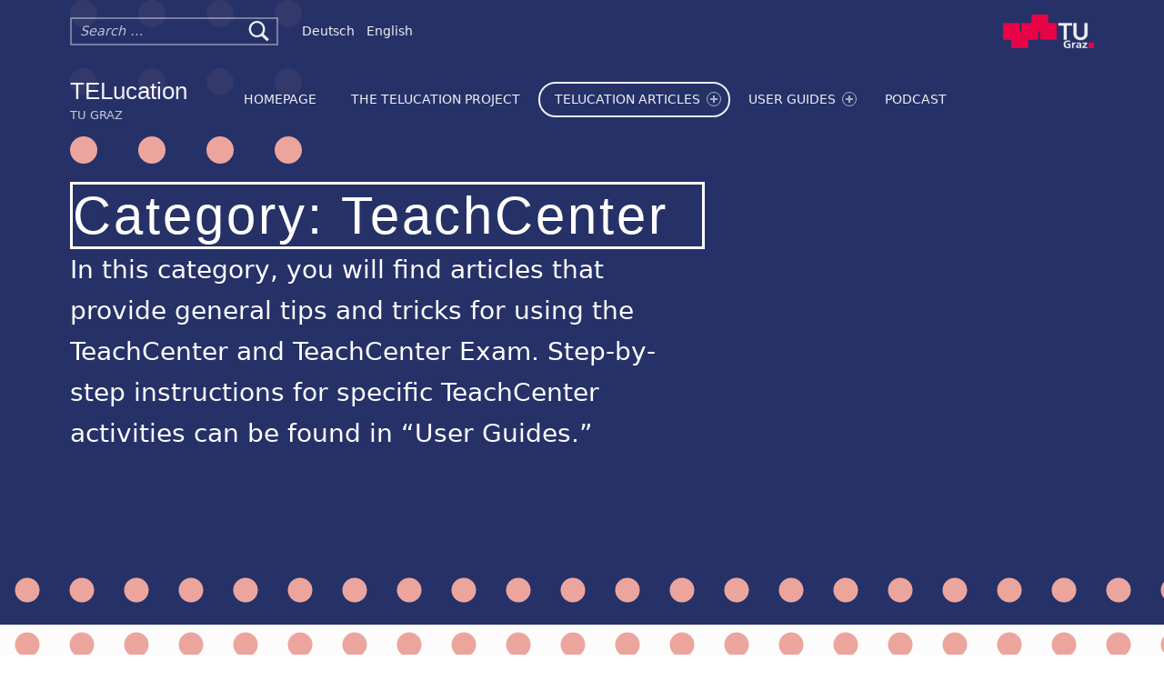

--- FILE ---
content_type: text/html; charset=UTF-8
request_url: https://telucation.tugraz.at/en/category/teachcenter-eng/
body_size: 12795
content:
<!DOCTYPE html>
<html class="no-js" lang="en-US">

<head>

<title>TeachCenter &#8211; TELucation</title>
<meta name='robots' content='max-image-preview:large' />
<meta name="dlm-version" content="5.1.6"><link rel="alternate" href="https://telucation.tugraz.at/category/telucation-artikel/teachcenter-de/" hreflang="de" />
<link rel="alternate" href="https://telucation.tugraz.at/en/category/telucation-article/teachcenter-eng/" hreflang="en" />

<meta charset="UTF-8">
<meta name="viewport" content="width=device-width, initial-scale=1">
<link rel="profile" href="http://gmpg.org/xfn/11">
<link rel="pingback" href="https://telucation.tugraz.at/xmlrpc.php">

<meta name="theme-color" content="263168"><link rel="alternate" type="application/rss+xml" title="TELucation &raquo; Feed" href="https://telucation.tugraz.at/en/feed/" />
<link rel="alternate" type="application/rss+xml" title="TELucation &raquo; TeachCenter Category Feed" href="https://telucation.tugraz.at/en/category/telucation-article/teachcenter-eng/feed/" />
<style id='wp-img-auto-sizes-contain-inline-css' type='text/css'>
img:is([sizes=auto i],[sizes^="auto," i]){contain-intrinsic-size:3000px 1500px}
/*# sourceURL=wp-img-auto-sizes-contain-inline-css */
</style>
<link rel='stylesheet' id='app-global-css' href='https://telucation.tugraz.at/wp-content/themes/monument-valley-child/assets/css/app.css?ver=1.0' type='text/css' media='all' />
<style id='wp-emoji-styles-inline-css' type='text/css'>

	img.wp-smiley, img.emoji {
		display: inline !important;
		border: none !important;
		box-shadow: none !important;
		height: 1em !important;
		width: 1em !important;
		margin: 0 0.07em !important;
		vertical-align: -0.1em !important;
		background: none !important;
		padding: 0 !important;
	}
/*# sourceURL=wp-emoji-styles-inline-css */
</style>
<link rel='stylesheet' id='wp-block-library-css' href='https://telucation.tugraz.at/wp-includes/css/dist/block-library/style.min.css?ver=6.9' type='text/css' media='all' />
<style id='global-styles-inline-css' type='text/css'>
:root{--wp--preset--aspect-ratio--square: 1;--wp--preset--aspect-ratio--4-3: 4/3;--wp--preset--aspect-ratio--3-4: 3/4;--wp--preset--aspect-ratio--3-2: 3/2;--wp--preset--aspect-ratio--2-3: 2/3;--wp--preset--aspect-ratio--16-9: 16/9;--wp--preset--aspect-ratio--9-16: 9/16;--wp--preset--color--black: #000000;--wp--preset--color--cyan-bluish-gray: #abb8c3;--wp--preset--color--white: #ffffff;--wp--preset--color--pale-pink: #f78da7;--wp--preset--color--vivid-red: #cf2e2e;--wp--preset--color--luminous-vivid-orange: #ff6900;--wp--preset--color--luminous-vivid-amber: #fcb900;--wp--preset--color--light-green-cyan: #7bdcb5;--wp--preset--color--vivid-green-cyan: #00d084;--wp--preset--color--pale-cyan-blue: #8ed1fc;--wp--preset--color--vivid-cyan-blue: #0693e3;--wp--preset--color--vivid-purple: #9b51e0;--wp--preset--gradient--vivid-cyan-blue-to-vivid-purple: linear-gradient(135deg,rgb(6,147,227) 0%,rgb(155,81,224) 100%);--wp--preset--gradient--light-green-cyan-to-vivid-green-cyan: linear-gradient(135deg,rgb(122,220,180) 0%,rgb(0,208,130) 100%);--wp--preset--gradient--luminous-vivid-amber-to-luminous-vivid-orange: linear-gradient(135deg,rgb(252,185,0) 0%,rgb(255,105,0) 100%);--wp--preset--gradient--luminous-vivid-orange-to-vivid-red: linear-gradient(135deg,rgb(255,105,0) 0%,rgb(207,46,46) 100%);--wp--preset--gradient--very-light-gray-to-cyan-bluish-gray: linear-gradient(135deg,rgb(238,238,238) 0%,rgb(169,184,195) 100%);--wp--preset--gradient--cool-to-warm-spectrum: linear-gradient(135deg,rgb(74,234,220) 0%,rgb(151,120,209) 20%,rgb(207,42,186) 40%,rgb(238,44,130) 60%,rgb(251,105,98) 80%,rgb(254,248,76) 100%);--wp--preset--gradient--blush-light-purple: linear-gradient(135deg,rgb(255,206,236) 0%,rgb(152,150,240) 100%);--wp--preset--gradient--blush-bordeaux: linear-gradient(135deg,rgb(254,205,165) 0%,rgb(254,45,45) 50%,rgb(107,0,62) 100%);--wp--preset--gradient--luminous-dusk: linear-gradient(135deg,rgb(255,203,112) 0%,rgb(199,81,192) 50%,rgb(65,88,208) 100%);--wp--preset--gradient--pale-ocean: linear-gradient(135deg,rgb(255,245,203) 0%,rgb(182,227,212) 50%,rgb(51,167,181) 100%);--wp--preset--gradient--electric-grass: linear-gradient(135deg,rgb(202,248,128) 0%,rgb(113,206,126) 100%);--wp--preset--gradient--midnight: linear-gradient(135deg,rgb(2,3,129) 0%,rgb(40,116,252) 100%);--wp--preset--font-size--small: 13px;--wp--preset--font-size--medium: 20px;--wp--preset--font-size--large: 36px;--wp--preset--font-size--x-large: 42px;--wp--preset--spacing--20: 0.44rem;--wp--preset--spacing--30: 0.67rem;--wp--preset--spacing--40: 1rem;--wp--preset--spacing--50: 1.5rem;--wp--preset--spacing--60: 2.25rem;--wp--preset--spacing--70: 3.38rem;--wp--preset--spacing--80: 5.06rem;--wp--preset--shadow--natural: 6px 6px 9px rgba(0, 0, 0, 0.2);--wp--preset--shadow--deep: 12px 12px 50px rgba(0, 0, 0, 0.4);--wp--preset--shadow--sharp: 6px 6px 0px rgba(0, 0, 0, 0.2);--wp--preset--shadow--outlined: 6px 6px 0px -3px rgb(255, 255, 255), 6px 6px rgb(0, 0, 0);--wp--preset--shadow--crisp: 6px 6px 0px rgb(0, 0, 0);}:where(.is-layout-flex){gap: 0.5em;}:where(.is-layout-grid){gap: 0.5em;}body .is-layout-flex{display: flex;}.is-layout-flex{flex-wrap: wrap;align-items: center;}.is-layout-flex > :is(*, div){margin: 0;}body .is-layout-grid{display: grid;}.is-layout-grid > :is(*, div){margin: 0;}:where(.wp-block-columns.is-layout-flex){gap: 2em;}:where(.wp-block-columns.is-layout-grid){gap: 2em;}:where(.wp-block-post-template.is-layout-flex){gap: 1.25em;}:where(.wp-block-post-template.is-layout-grid){gap: 1.25em;}.has-black-color{color: var(--wp--preset--color--black) !important;}.has-cyan-bluish-gray-color{color: var(--wp--preset--color--cyan-bluish-gray) !important;}.has-white-color{color: var(--wp--preset--color--white) !important;}.has-pale-pink-color{color: var(--wp--preset--color--pale-pink) !important;}.has-vivid-red-color{color: var(--wp--preset--color--vivid-red) !important;}.has-luminous-vivid-orange-color{color: var(--wp--preset--color--luminous-vivid-orange) !important;}.has-luminous-vivid-amber-color{color: var(--wp--preset--color--luminous-vivid-amber) !important;}.has-light-green-cyan-color{color: var(--wp--preset--color--light-green-cyan) !important;}.has-vivid-green-cyan-color{color: var(--wp--preset--color--vivid-green-cyan) !important;}.has-pale-cyan-blue-color{color: var(--wp--preset--color--pale-cyan-blue) !important;}.has-vivid-cyan-blue-color{color: var(--wp--preset--color--vivid-cyan-blue) !important;}.has-vivid-purple-color{color: var(--wp--preset--color--vivid-purple) !important;}.has-black-background-color{background-color: var(--wp--preset--color--black) !important;}.has-cyan-bluish-gray-background-color{background-color: var(--wp--preset--color--cyan-bluish-gray) !important;}.has-white-background-color{background-color: var(--wp--preset--color--white) !important;}.has-pale-pink-background-color{background-color: var(--wp--preset--color--pale-pink) !important;}.has-vivid-red-background-color{background-color: var(--wp--preset--color--vivid-red) !important;}.has-luminous-vivid-orange-background-color{background-color: var(--wp--preset--color--luminous-vivid-orange) !important;}.has-luminous-vivid-amber-background-color{background-color: var(--wp--preset--color--luminous-vivid-amber) !important;}.has-light-green-cyan-background-color{background-color: var(--wp--preset--color--light-green-cyan) !important;}.has-vivid-green-cyan-background-color{background-color: var(--wp--preset--color--vivid-green-cyan) !important;}.has-pale-cyan-blue-background-color{background-color: var(--wp--preset--color--pale-cyan-blue) !important;}.has-vivid-cyan-blue-background-color{background-color: var(--wp--preset--color--vivid-cyan-blue) !important;}.has-vivid-purple-background-color{background-color: var(--wp--preset--color--vivid-purple) !important;}.has-black-border-color{border-color: var(--wp--preset--color--black) !important;}.has-cyan-bluish-gray-border-color{border-color: var(--wp--preset--color--cyan-bluish-gray) !important;}.has-white-border-color{border-color: var(--wp--preset--color--white) !important;}.has-pale-pink-border-color{border-color: var(--wp--preset--color--pale-pink) !important;}.has-vivid-red-border-color{border-color: var(--wp--preset--color--vivid-red) !important;}.has-luminous-vivid-orange-border-color{border-color: var(--wp--preset--color--luminous-vivid-orange) !important;}.has-luminous-vivid-amber-border-color{border-color: var(--wp--preset--color--luminous-vivid-amber) !important;}.has-light-green-cyan-border-color{border-color: var(--wp--preset--color--light-green-cyan) !important;}.has-vivid-green-cyan-border-color{border-color: var(--wp--preset--color--vivid-green-cyan) !important;}.has-pale-cyan-blue-border-color{border-color: var(--wp--preset--color--pale-cyan-blue) !important;}.has-vivid-cyan-blue-border-color{border-color: var(--wp--preset--color--vivid-cyan-blue) !important;}.has-vivid-purple-border-color{border-color: var(--wp--preset--color--vivid-purple) !important;}.has-vivid-cyan-blue-to-vivid-purple-gradient-background{background: var(--wp--preset--gradient--vivid-cyan-blue-to-vivid-purple) !important;}.has-light-green-cyan-to-vivid-green-cyan-gradient-background{background: var(--wp--preset--gradient--light-green-cyan-to-vivid-green-cyan) !important;}.has-luminous-vivid-amber-to-luminous-vivid-orange-gradient-background{background: var(--wp--preset--gradient--luminous-vivid-amber-to-luminous-vivid-orange) !important;}.has-luminous-vivid-orange-to-vivid-red-gradient-background{background: var(--wp--preset--gradient--luminous-vivid-orange-to-vivid-red) !important;}.has-very-light-gray-to-cyan-bluish-gray-gradient-background{background: var(--wp--preset--gradient--very-light-gray-to-cyan-bluish-gray) !important;}.has-cool-to-warm-spectrum-gradient-background{background: var(--wp--preset--gradient--cool-to-warm-spectrum) !important;}.has-blush-light-purple-gradient-background{background: var(--wp--preset--gradient--blush-light-purple) !important;}.has-blush-bordeaux-gradient-background{background: var(--wp--preset--gradient--blush-bordeaux) !important;}.has-luminous-dusk-gradient-background{background: var(--wp--preset--gradient--luminous-dusk) !important;}.has-pale-ocean-gradient-background{background: var(--wp--preset--gradient--pale-ocean) !important;}.has-electric-grass-gradient-background{background: var(--wp--preset--gradient--electric-grass) !important;}.has-midnight-gradient-background{background: var(--wp--preset--gradient--midnight) !important;}.has-small-font-size{font-size: var(--wp--preset--font-size--small) !important;}.has-medium-font-size{font-size: var(--wp--preset--font-size--medium) !important;}.has-large-font-size{font-size: var(--wp--preset--font-size--large) !important;}.has-x-large-font-size{font-size: var(--wp--preset--font-size--x-large) !important;}
/*# sourceURL=global-styles-inline-css */
</style>

<style id='classic-theme-styles-inline-css' type='text/css'>
/*! This file is auto-generated */
.wp-block-button__link{color:#fff;background-color:#32373c;border-radius:9999px;box-shadow:none;text-decoration:none;padding:calc(.667em + 2px) calc(1.333em + 2px);font-size:1.125em}.wp-block-file__button{background:#32373c;color:#fff;text-decoration:none}
/*# sourceURL=/wp-includes/css/classic-themes.min.css */
</style>
<link rel='stylesheet' id='h5p-plugin-styles-css' href='https://telucation.tugraz.at/wp-content/plugins/h5p/h5p-php-library/styles/h5p.css?ver=1.16.0' type='text/css' media='all' />
<link rel='stylesheet' id='wm-fonticons-css' href='https://telucation.tugraz.at/wp-content/themes/monument-valley/assets/fonts/fontello/fontello.css?ver=1.5.12' type='text/css' media='screen' />
<link rel='stylesheet' id='genericons-neue-css' href='https://telucation.tugraz.at/wp-content/themes/monument-valley/assets/fonts/genericons-neue/genericons-neue.css?ver=1.8.7' type='text/css' media='screen' />
<link rel='stylesheet' id='monument_valley-stylesheet-main-css' href='https://telucation.tugraz.at/wp-content/themes/monument-valley/assets/css/main.css?ver=1.8.7' type='text/css' media='screen' />
<link rel='stylesheet' id='monument_valley-stylesheet-shortcodes-css' href='https://telucation.tugraz.at/wp-content/themes/monument-valley/assets/css/shortcodes.css?ver=1.8.7' type='text/css' media='screen' />
<link rel='stylesheet' id='monument_valley-stylesheet-custom-css' href='https://telucation.tugraz.at/wp-content/themes/monument-valley/assets/css/custom-styles.css?ver=1.8.7' type='text/css' media='screen' />
<link rel='stylesheet' id='monument_valley-stylesheet-print-css' href='https://telucation.tugraz.at/wp-content/themes/monument-valley/assets/css/print.css?ver=1.8.7' type='text/css' media='print' />
<style id='monument_valley-inline-css' type='text/css'>
/* START CSS variables */
:root { 
--color_accent: #263168; --color_header_background: #263168; --color_header_text--a40: rgba(255,255,255,0.4); --color_header_text--a0: rgba(255,255,255,0); --color_header_text: #ffffff; --color_header_widgets_background: #263168; --color_header_widgets_text--a40: rgba(255,255,255,0.4); --color_header_widgets_text--a0: rgba(255,255,255,0); --color_header_widgets_text: #ffffff; --color_intro_background: #263168; --color_intro_filter: #cdcecc; --color_intro_overlay--a0: rgba(255,255,255,0); --color_intro_overlay: #ffffff; --opacity_intro_overlay: 0; --color_intro_widgets_background: #383838; --color_intro_widgets_text--a40: rgba(255,255,255,0.4); --color_intro_widgets_text--a0: rgba(255,255,255,0); --color_intro_widgets_text: #ffffff; --color_intro_widgets_headings: #ffffff; --color_footer_background: #263168; --color_footer_text--a40: rgba(255,255,255,0.4); --color_footer_text--a0: rgba(255,255,255,0); --color_footer_text: #ffffff; --color_footer_headings: #ffffff; --color_footer_secondary_background: #efefef; --color_footer_secondary_text--a40: rgba(0,0,0,0.4); --color_footer_secondary_text--a0: rgba(0,0,0,0); --color_footer_secondary_text: #000000; --color_footer_secondary_headings: #000000; --color_site_info_text: #303030; --layout_width_content: 1540px; --layout_site_borders_width: 1.2%; --typography_fonts_text: "Helvetica Neue", "Segoe UI", "Frutiger", "Frutiger Linotype", "Dejavu Sans", "Helvetica Neue", "Arial", sans-serif; --typography_fonts_headings: "Arial", "Segoe UI", "Frutiger", "Frutiger Linotype", "Dejavu Sans", "Helvetica Neue", sans-serif; --typography_fonts_logo: "Helvetica Neue", "Playfair Display", "Palatino", "Palatino Linotype", "Palatino LT STD", "Book Antiqua", "Georgia", sans-serif;
}
/* END CSS variables */
/*# sourceURL=monument_valley-inline-css */
</style>
<link rel='stylesheet' id='monument_valley-stylesheet-css' href='https://telucation.tugraz.at/wp-content/themes/monument-valley-child/style.css?ver=6.9' type='text/css' media='all' />
<link rel='stylesheet' id='monument_valley_child-custom-style-css' href='https://telucation.tugraz.at/wp-content/themes/monument-valley-child/custom.css?ver=1.0.0' type='text/css' media='all' />
<script type="text/javascript" src="https://telucation.tugraz.at/wp-content/themes/monument-valley/library/js/vendor/css-vars-ponyfill/css-vars-ponyfill.min.js?ver=v2.4.2" id="css-vars-ponyfill-js"></script>
<script type="text/javascript" id="css-vars-ponyfill-js-after">
/* <![CDATA[ */
window.onload = function() {
	cssVars( {
		onlyVars: true,
		exclude: 'link:not([href^="https://telucation.tugraz.at/wp-content/themes"])'
	} );
};
//# sourceURL=css-vars-ponyfill-js-after
/* ]]> */
</script>
<script type="text/javascript" src="https://telucation.tugraz.at/wp-includes/js/jquery/jquery.min.js?ver=3.7.1" id="jquery-core-js"></script>
<script type="text/javascript" src="https://telucation.tugraz.at/wp-includes/js/jquery/jquery-migrate.min.js?ver=3.4.1" id="jquery-migrate-js"></script>
<script type="text/javascript" src="https://telucation.tugraz.at/wp-includes/js/dist/vendor/react.min.js?ver=18.3.1.1" id="react-js"></script>
<script type="text/javascript" src="https://telucation.tugraz.at/wp-includes/js/dist/vendor/react-jsx-runtime.min.js?ver=18.3.1" id="react-jsx-runtime-js"></script>
<script type="text/javascript" src="https://telucation.tugraz.at/wp-includes/js/dist/hooks.min.js?ver=dd5603f07f9220ed27f1" id="wp-hooks-js"></script>
<script type="text/javascript" src="https://telucation.tugraz.at/wp-includes/js/dist/deprecated.min.js?ver=e1f84915c5e8ae38964c" id="wp-deprecated-js"></script>
<script type="text/javascript" src="https://telucation.tugraz.at/wp-includes/js/dist/dom.min.js?ver=26edef3be6483da3de2e" id="wp-dom-js"></script>
<script type="text/javascript" src="https://telucation.tugraz.at/wp-includes/js/dist/vendor/react-dom.min.js?ver=18.3.1.1" id="react-dom-js"></script>
<script type="text/javascript" src="https://telucation.tugraz.at/wp-includes/js/dist/escape-html.min.js?ver=6561a406d2d232a6fbd2" id="wp-escape-html-js"></script>
<script type="text/javascript" src="https://telucation.tugraz.at/wp-includes/js/dist/element.min.js?ver=6a582b0c827fa25df3dd" id="wp-element-js"></script>
<script type="text/javascript" src="https://telucation.tugraz.at/wp-includes/js/dist/is-shallow-equal.min.js?ver=e0f9f1d78d83f5196979" id="wp-is-shallow-equal-js"></script>
<script type="text/javascript" src="https://telucation.tugraz.at/wp-includes/js/dist/i18n.min.js?ver=c26c3dc7bed366793375" id="wp-i18n-js"></script>
<script type="text/javascript" id="wp-i18n-js-after">
/* <![CDATA[ */
wp.i18n.setLocaleData( { 'text direction\u0004ltr': [ 'ltr' ] } );
//# sourceURL=wp-i18n-js-after
/* ]]> */
</script>
<script type="text/javascript" src="https://telucation.tugraz.at/wp-includes/js/dist/keycodes.min.js?ver=34c8fb5e7a594a1c8037" id="wp-keycodes-js"></script>
<script type="text/javascript" src="https://telucation.tugraz.at/wp-includes/js/dist/priority-queue.min.js?ver=2d59d091223ee9a33838" id="wp-priority-queue-js"></script>
<script type="text/javascript" src="https://telucation.tugraz.at/wp-includes/js/dist/compose.min.js?ver=7a9b375d8c19cf9d3d9b" id="wp-compose-js"></script>
<script type="text/javascript" src="https://telucation.tugraz.at/wp-content/plugins/bb-plugin/modules/box/js/custom-elements/fl-element.js?ver=2.10.0.5" id="fl-base-element-js"></script>
<script type="text/javascript" src="https://telucation.tugraz.at/wp-content/plugins/bb-plugin/modules/box/js/custom-elements/fl-menu.js?ver=2.10.0.5" id="fl-menu-element-js"></script>
<script type="text/javascript" src="https://telucation.tugraz.at/wp-content/plugins/bb-plugin/modules/box/js/custom-elements/fl-stepper.js?ver=2.10.0.5" id="fl-stepper-element-js"></script>
<script type="text/javascript" src="https://telucation.tugraz.at/wp-content/plugins/bb-plugin/modules/box/js/custom-elements/fl-grid-area-field.js?ver=2.10.0.5" id="fl-grid-area-field-element-js"></script>
<script type="text/javascript" src="https://telucation.tugraz.at/wp-content/plugins/bb-plugin/modules/box/js/custom-elements/fl-layer-group.js?ver=2.10.0.5" id="fl-layer-group-element-js"></script>
<script type="text/javascript" src="https://telucation.tugraz.at/wp-content/plugins/bb-plugin/modules/box/js/custom-elements/fl-grid-tracklist.js?ver=2.10.0.5" id="fl-grid-tracklist-element-js"></script>
<link rel="https://api.w.org/" href="https://telucation.tugraz.at/wp-json/" /><link rel="alternate" title="JSON" type="application/json" href="https://telucation.tugraz.at/wp-json/wp/v2/categories/67" /><link rel="EditURI" type="application/rsd+xml" title="RSD" href="https://telucation.tugraz.at/xmlrpc.php?rsd" />
<meta name="generator" content="WordPress 6.9" />
<!-- Analytics by WP Statistics - https://wp-statistics.com -->
<style type="text/css" id="custom-background-css">
body.custom-background { background-color: #ffffff; }
</style>
	<link rel="icon" href="https://telucation.tugraz.at/wp-content/uploads/2022/01/cropped-Favicon_transp2-32x32.png" sizes="32x32" />
<link rel="icon" href="https://telucation.tugraz.at/wp-content/uploads/2022/01/cropped-Favicon_transp2-192x192.png" sizes="192x192" />
<link rel="apple-touch-icon" href="https://telucation.tugraz.at/wp-content/uploads/2022/01/cropped-Favicon_transp2-180x180.png" />
<meta name="msapplication-TileImage" content="https://telucation.tugraz.at/wp-content/uploads/2022/01/cropped-Favicon_transp2-270x270.png" />
		<style type="text/css" id="wp-custom-css">
			.fl-accordion-item h3 {
	font-size: 18px !important;
}

.pagination .page-numbers {
	background-color: #fde188 !important;
}

.pagination .current {
	color: black;
}

section#intro-container div#intro div.intro-inner div.page-summary a {
	color: white;
	font-weight: bold;
}		</style>
		
<link rel='stylesheet' id='fl-builder-layout-13146-css' href='https://telucation.tugraz.at/wp-content/uploads/bb-plugin/cache/13146-layout.css?ver=999a1af56db5cd82d8de534c53033273' type='text/css' media='screen' />
<link rel='stylesheet' id='fl-builder-layout-9340-css' href='https://telucation.tugraz.at/wp-content/uploads/bb-plugin/cache/9340-layout-partial.css?ver=419c089eef6f32aec82d004e73084d23' type='text/css' media='screen' />
</head>


<body class="archive category category-67 category-teachcenter-eng custom-background fl-builder-2-10-0-5 fl-no-js footer-layout-boxed has-fullwidth-submenu has-intro has-navigation-mobile header-layout-fullwidth hfeed kategorie_farbe_teachcenter no-js no-widgets-sidebar posts-layout-masonry site-layout-fullwidth wp-child-theme-monument-valley-child wp-theme-monument-valley">


<ul class="skip-link-list">
	<li class="skip-link-list-item"><a class="skip-link screen-reader-text" href="#site-navigation">Skip to main navigation</a></li><li class="skip-link-list-item"><a class="skip-link screen-reader-text" href="#content">Skip to main content</a></li><li class="skip-link-list-item"><a class="skip-link screen-reader-text" href="#colophon">Skip to footer</a></li></ul>
<div id="page" class="site">


<header id="masthead" class="site-header">



<div class="site-header-content"><div class="site-header-inner">


<div class="site-branding">

	
	<div class="site-branding-text">

					<p class="site-title"><a href="https://telucation.tugraz.at/en/homepage/" class="site-title-text" rel="home">TELucation</a></p>
		
					<p class="site-description">TU Graz</p>
		
	</div>

</div>

<nav id="site-navigation" class="main-navigation" aria-label="Primary Menu">

		<button id="menu-toggle" class="menu-toggle" aria-controls="menu-primary" aria-expanded="false">Menu</button>

		<div id="site-navigation-container" class="main-navigation-container">
		<div class="mobile-search-form"><form role="search" method="get" class="search-form" action="https://telucation.tugraz.at/en/">
				<label>
					<span class="screen-reader-text">Search for:</span>
					<input type="search" class="search-field" placeholder="Search &hellip;" value="" name="s" />
				</label>
				<input type="submit" class="search-submit" value="Search" />
			</form></div><div class="menu"><ul id="menu-primary" class="menu-primary"><li id="menu-item-13235" class="menu-item menu-item-type-post_type menu-item-object-page menu-item-home menu-item-13235"><a href="https://telucation.tugraz.at/en/homepage/">Homepage</a></li>
<li id="menu-item-2322" class="menu-item menu-item-type-post_type menu-item-object-page menu-item-2322"><a href="https://telucation.tugraz.at/en/the-telucation-project/">The TELucation Project</a></li>
<li id="menu-item-2732" class="menu-item menu-item-type-post_type menu-item-object-page current-menu-ancestor current-menu-parent current_page_parent current_page_ancestor menu-item-has-children menu-item-2732"><a href="https://telucation.tugraz.at/en/telucation-articles-2/">TELucation articles <span class="expander" aria-label="(Focus the link to toggle submenu.)"></span></a>
<ul class="sub-menu">
	<li id="menu-item-327" class="menu-item menu-item-type-taxonomy menu-item-object-category menu-item-327"><a href="https://telucation.tugraz.at/en/category/telucation-article/didactics/">Didactics</a></li>
	<li id="menu-item-329" class="menu-item menu-item-type-taxonomy menu-item-object-category menu-item-329"><a href="https://telucation.tugraz.at/en/category/telucation-article/video-animation-eng/">Video and Animation</a></li>
	<li id="menu-item-328" class="menu-item menu-item-type-taxonomy menu-item-object-category menu-item-328"><a href="https://telucation.tugraz.at/en/category/telucation-article/higher-education/">Higher Education</a></li>
	<li id="menu-item-330" class="menu-item menu-item-type-taxonomy menu-item-object-category menu-item-330"><a href="https://telucation.tugraz.at/en/category/telucation-article/tools/">Tools</a></li>
	<li id="menu-item-2318" class="menu-item menu-item-type-taxonomy menu-item-object-category current-menu-item menu-item-2318"><a href="https://telucation.tugraz.at/en/category/telucation-article/teachcenter-eng/" aria-current="page">TeachCenter</a></li>
</ul>
</li>
<li id="menu-item-2733" class="menu-item menu-item-type-post_type menu-item-object-page menu-item-has-children menu-item-2733"><a href="https://telucation.tugraz.at/en/user-guides/">User guides <span class="expander" aria-label="(Focus the link to toggle submenu.)"></span></a>
<ul class="sub-menu">
	<li id="menu-item-2780" class="menu-item menu-item-type-taxonomy menu-item-object-category menu-item-2780"><a href="https://telucation.tugraz.at/en/category/user-guides/user-guides-tc/">User Guides TeachCenter</a></li>
	<li id="menu-item-2782" class="menu-item menu-item-type-taxonomy menu-item-object-category menu-item-2782"><a href="https://telucation.tugraz.at/en/category/user-guides/user-guides-videoconferencing/">User Guides Videoconferencing</a></li>
	<li id="menu-item-2781" class="menu-item menu-item-type-taxonomy menu-item-object-category menu-item-2781"><a href="https://telucation.tugraz.at/en/category/user-guides/user-guides-exams/">User Guides Exams</a></li>
	<li id="menu-item-10597" class="menu-item menu-item-type-taxonomy menu-item-object-category menu-item-10597"><a href="https://telucation.tugraz.at/en/category/user-guides/other/">Other user guides</a></li>
</ul>
</li>
<li id="menu-item-332" class="menu-item menu-item-type-taxonomy menu-item-object-category menu-item-332"><a href="https://telucation.tugraz.at/en/category/podcast-eng/">Podcast</a></li>
<li class="menu-toggle-skip-link-container"><a href="#menu-toggle" class="menu-toggle-skip-link">Skip to menu toggle button</a></li></ul></div>	</div>

</nav>


</div></div>


<div class="header-widgets-container">

	<aside id="header-widgets" class="widget-area header-widgets" aria-label="Header widgets">

		<section id="search-5" class="widget widget_search"><form role="search" method="get" class="search-form" action="https://telucation.tugraz.at/en/">
				<label>
					<span class="screen-reader-text">Search for:</span>
					<input type="search" class="search-field" placeholder="Search &hellip;" value="" name="s" />
				</label>
				<input type="submit" class="search-submit" value="Search" />
			</form></section><section id="polylang-3" class="widget widget_polylang"><ul>
	<li class="lang-item lang-item-2 lang-item-de lang-item-first"><a lang="de-AT" hreflang="de-AT" href="https://telucation.tugraz.at/category/telucation-artikel/teachcenter-de/">Deutsch</a></li>
	<li class="lang-item lang-item-5 lang-item-en current-lang"><a lang="en-US" hreflang="en-US" href="https://telucation.tugraz.at/en/category/telucation-article/teachcenter-eng/" aria-current="true">English</a></li>
</ul>
</section><section id="media_image-5" class="widget widget_media_image"><a href="https://www.tugraz.at/home/"><img width="100" height="37" src="https://telucation.tugraz.at/wp-content/uploads/2021/07/logo_inv-RGB-300x110.png" class="image wp-image-197  attachment-100x37 size-100x37" alt="Logo der TU Graz" style="max-width: 100%; height: auto;" decoding="async" srcset="https://telucation.tugraz.at/wp-content/uploads/2021/07/logo_inv-RGB-300x110.png 300w, https://telucation.tugraz.at/wp-content/uploads/2021/07/logo_inv-RGB.png 470w" sizes="(max-width: 100px) 100vw, 100px" /></a></section>
	</aside>

</div>


</header>



<div id="content" class="site-content">
<section id="intro-container" class="page-header no-intro-image no-text-shadow intro-container">

	
	<div id="intro" class="intro">
        <div class="intro-inner">

		<div class="header-dots"></div><h1 class="page-title h1 intro-title has-page-summary">Category: <span>TeachCenter</span></h1><div class="page-summary">
<p>In this category, you will find articles that provide general tips and tricks for using the TeachCenter and TeachCenter Exam. Step-by-step instructions for specific TeachCenter activities can be found in “User Guides.”</p>
</div>

	    </div>
        <div class="dot-bg"></div>
    </div>


	
</section>

<div class="site-content-inner">
	<div id="primary" class="content-area">
		<main id="main" class="site-main">


		<header class="page-header">
			<h1 class="page-title">Category: <span>TeachCenter</span></h1><div class="taxonomy-description"><p>In this category, you will find articles that provide general tips and tricks for using the TeachCenter and TeachCenter Exam. Step-by-step instructions for specific TeachCenter activities can be found in “User Guides.”</p>
</div>		</header>

		
	<div id="posts" class="posts posts-list">

		

<article id="post-13146" class="post-13146 post type-post status-publish format-standard has-post-thumbnail hentry category-teachcenter-eng entry">

	<div class="entry-media"><figure class="post-thumbnail"><a href="https://telucation.tugraz.at/en/12-coderunner-tc-en/"><img width="300" height="146" src="https://telucation.tugraz.at/wp-content/uploads/2025/10/TC_12_Beitragsbild-300x146.png" class="attachment-medium size-medium wp-post-image" alt="Illustration eines Läufers zwischen zwei spitzen Klammern" decoding="async" srcset="https://telucation.tugraz.at/wp-content/uploads/2025/10/TC_12_Beitragsbild-300x146.png 300w, https://telucation.tugraz.at/wp-content/uploads/2025/10/TC_12_Beitragsbild-768x373.png 768w, https://telucation.tugraz.at/wp-content/uploads/2025/10/TC_12_Beitragsbild-1024x498.png 1024w, https://telucation.tugraz.at/wp-content/uploads/2025/10/TC_12_Beitragsbild-1536x746.png 1536w, https://telucation.tugraz.at/wp-content/uploads/2025/10/TC_12_Beitragsbild-2048x995.png 2048w" sizes="(max-width: 300px) 100vw, 300px" /></a></figure></div><header class="entry-header"><h2 class="entry-title"><a href="https://telucation.tugraz.at/en/12-coderunner-tc-en/" rel="bookmark">#12 CodeRunner in the TeachCenter</a></h2></header>
<footer class="entry-meta">
<span class="entry-meta-element entry-date posted-on">
	<span class="entry-meta-description">
		Posted on:	</span>
			<a href="https://telucation.tugraz.at/en/12-coderunner-tc-en/" rel="bookmark">
			<time datetime="2025-10-08T10:00:00+02:00" class="published" title="8. October 2025 | 10:00">
				08.10.2025			</time>
		</a>
		<time class="updated" datetime="2025-10-08T10:24:33+02:00">
		Update: 08.10.2025	</time>
</span>

<span class="entry-meta-element byline author vcard">
	<span class="entry-meta-description">
		Written by:	</span>
	<a href="https://telucation.tugraz.at/en/author/telucation/" class="url fn n" rel="author">
		telucation	</a>
</span>
</footer>

	<div class="entry-content"><div class="link-more"><a href="https://telucation.tugraz.at/en/12-coderunner-tc-en/" class="more-link">Continue reading<span class="screen-reader-text"> &ldquo;#12 CodeRunner in the TeachCenter&rdquo;</span>&hellip;</a></div>
</div>

	
</article>



<article id="post-11020" class="post-11020 post type-post status-publish format-standard has-post-thumbnail hentry category-teachcenter-eng entry">

	<div class="entry-media"><figure class="post-thumbnail"><a href="https://telucation.tugraz.at/en/11-best-practice-example-exam-printer-in-the-teachcenter/"><img width="300" height="146" src="https://telucation.tugraz.at/wp-content/uploads/2023/12/TC_11_Beitragsbild-300x146.png" class="attachment-medium size-medium wp-post-image" alt="" decoding="async" loading="lazy" srcset="https://telucation.tugraz.at/wp-content/uploads/2023/12/TC_11_Beitragsbild-300x146.png 300w, https://telucation.tugraz.at/wp-content/uploads/2023/12/TC_11_Beitragsbild-768x373.png 768w, https://telucation.tugraz.at/wp-content/uploads/2023/12/TC_11_Beitragsbild-1024x498.png 1024w, https://telucation.tugraz.at/wp-content/uploads/2023/12/TC_11_Beitragsbild-1536x747.png 1536w, https://telucation.tugraz.at/wp-content/uploads/2023/12/TC_11_Beitragsbild-2048x996.png 2048w" sizes="auto, (max-width: 300px) 100vw, 300px" /></a></figure></div><header class="entry-header"><h2 class="entry-title"><a href="https://telucation.tugraz.at/en/11-best-practice-example-exam-printer-in-the-teachcenter/" rel="bookmark">#11 Best Practice Example: Exam Printer in the TeachCenter</a></h2></header>
<footer class="entry-meta">
<span class="entry-meta-element entry-date posted-on">
	<span class="entry-meta-description">
		Posted on:	</span>
			<a href="https://telucation.tugraz.at/en/11-best-practice-example-exam-printer-in-the-teachcenter/" rel="bookmark">
			<time datetime="2024-01-03T15:00:00+01:00" class="published" title="3. January 2024 | 15:00">
				03.01.2024			</time>
		</a>
		<time class="updated" datetime="2024-03-15T16:00:20+01:00">
		Update: 15.03.2024	</time>
</span>

<span class="entry-meta-element byline author vcard">
	<span class="entry-meta-description">
		Written by:	</span>
	<a href="https://telucation.tugraz.at/en/author/telucation/" class="url fn n" rel="author">
		telucation	</a>
</span>
</footer>

	<div class="entry-content"><div class="entry-summary">
Managing exam questions and creating in-person exams with one click
</div>
<div class="link-more"><a href="https://telucation.tugraz.at/en/11-best-practice-example-exam-printer-in-the-teachcenter/" class="more-link">Continue reading<span class="screen-reader-text"> &ldquo;#11 Best Practice Example: Exam Printer in the TeachCenter&rdquo;</span>&hellip;</a></div>
</div>

	
</article>



<article id="post-9340" class="post-9340 post type-post status-publish format-standard has-post-thumbnail hentry category-teachcenter-eng entry">

	<div class="entry-media"><figure class="post-thumbnail"><a href="https://telucation.tugraz.at/en/10-teachcenter-4-1/"><img width="300" height="146" src="https://telucation.tugraz.at/wp-content/uploads/2023/07/EN_TC_10_Titelbild-300x146.png" class="attachment-medium size-medium wp-post-image" alt="an illustrated outline of a monitor and the words News - What has changed?" decoding="async" loading="lazy" srcset="https://telucation.tugraz.at/wp-content/uploads/2023/07/EN_TC_10_Titelbild-300x146.png 300w, https://telucation.tugraz.at/wp-content/uploads/2023/07/EN_TC_10_Titelbild-768x373.png 768w, https://telucation.tugraz.at/wp-content/uploads/2023/07/EN_TC_10_Titelbild.png 786w" sizes="auto, (max-width: 300px) 100vw, 300px" /></a></figure></div><header class="entry-header"><h2 class="entry-title"><a href="https://telucation.tugraz.at/en/10-teachcenter-4-1/" rel="bookmark">#10 &#8211; TeachCenter 4.1</a></h2></header>
<footer class="entry-meta">
<span class="entry-meta-element entry-date posted-on">
	<span class="entry-meta-description">
		Posted on:	</span>
			<a href="https://telucation.tugraz.at/en/10-teachcenter-4-1/" rel="bookmark">
			<time datetime="2023-07-24T08:52:36+02:00" class="published" title="24. July 2023 | 8:52">
				24.07.2023			</time>
		</a>
		<time class="updated" datetime="2023-11-06T15:36:27+01:00">
		Update: 06.11.2023	</time>
</span>

<span class="entry-meta-element byline author vcard">
	<span class="entry-meta-description">
		Written by:	</span>
	<a href="https://telucation.tugraz.at/en/author/telucation/" class="url fn n" rel="author">
		telucation	</a>
</span>
</footer>

	<div class="entry-content"><div class="link-more"><a href="https://telucation.tugraz.at/en/10-teachcenter-4-1/" class="more-link">Continue reading<span class="screen-reader-text"> &ldquo;#10 &#8211; TeachCenter 4.1&rdquo;</span>&hellip;</a></div>
</div>

	
</article>



<article id="post-8340" class="post-8340 post type-post status-publish format-standard has-post-thumbnail hentry category-teachcenter-eng entry">

	<div class="entry-media"><figure class="post-thumbnail"><a href="https://telucation.tugraz.at/en/09-tips-tricks-design-structure-part-3/"><img width="300" height="146" src="https://telucation.tugraz.at/wp-content/uploads/2023/01/TC_09_Titelbild_2-300x146.png" class="attachment-medium size-medium wp-post-image" alt="Illustrierter Computer und Laptop mit aufklappbarem Akkordion und stilisierten Codeschnipseln" decoding="async" loading="lazy" srcset="https://telucation.tugraz.at/wp-content/uploads/2023/01/TC_09_Titelbild_2-300x146.png 300w, https://telucation.tugraz.at/wp-content/uploads/2023/01/TC_09_Titelbild_2-768x373.png 768w, https://telucation.tugraz.at/wp-content/uploads/2023/01/TC_09_Titelbild_2.png 786w" sizes="auto, (max-width: 300px) 100vw, 300px" /></a></figure></div><header class="entry-header"><h2 class="entry-title"><a href="https://telucation.tugraz.at/en/09-tips-tricks-design-structure-part-3/" rel="bookmark">#09 Tips &#038; tricks for designing and structuring your TeachCenter course (Part 3)</a></h2></header>
<footer class="entry-meta">
<span class="entry-meta-element entry-date posted-on">
	<span class="entry-meta-description">
		Posted on:	</span>
			<a href="https://telucation.tugraz.at/en/09-tips-tricks-design-structure-part-3/" rel="bookmark">
			<time datetime="2023-01-23T15:23:09+01:00" class="published" title="23. January 2023 | 15:23">
				23.01.2023			</time>
		</a>
		<time class="updated" datetime="2025-04-16T11:07:08+02:00">
		Update: 16.04.2025	</time>
</span>

<span class="entry-meta-element byline author vcard">
	<span class="entry-meta-description">
		Written by:	</span>
	<a href="https://telucation.tugraz.at/en/author/telucation/" class="url fn n" rel="author">
		telucation	</a>
</span>
</footer>

	<div class="entry-content"><div class="entry-summary">
better overview with labels &#038; Bootstrap
</div>
<div class="link-more"><a href="https://telucation.tugraz.at/en/09-tips-tricks-design-structure-part-3/" class="more-link">Continue reading<span class="screen-reader-text"> &ldquo;#09 Tips &#038; tricks for designing and structuring your TeachCenter course (Part 3)&rdquo;</span>&hellip;</a></div>
</div>

	
</article>



<article id="post-6700" class="post-6700 post type-post status-publish format-standard has-post-thumbnail hentry category-teachcenter-eng entry">

	<div class="entry-media"><figure class="post-thumbnail"><a href="https://telucation.tugraz.at/en/08-label-overview-languages/"><img width="300" height="146" src="https://telucation.tugraz.at/wp-content/uploads/2023/08/TC_Titelbild_08-300x146.png" class="attachment-medium size-medium wp-post-image" alt="stylized text field" decoding="async" loading="lazy" srcset="https://telucation.tugraz.at/wp-content/uploads/2023/08/TC_Titelbild_08-300x146.png 300w, https://telucation.tugraz.at/wp-content/uploads/2023/08/TC_Titelbild_08-768x374.png 768w, https://telucation.tugraz.at/wp-content/uploads/2023/08/TC_Titelbild_08-1024x498.png 1024w, https://telucation.tugraz.at/wp-content/uploads/2023/08/TC_Titelbild_08-1536x747.png 1536w, https://telucation.tugraz.at/wp-content/uploads/2023/08/TC_Titelbild_08.png 1638w" sizes="auto, (max-width: 300px) 100vw, 300px" /></a></figure></div><header class="entry-header"><h2 class="entry-title"><a href="https://telucation.tugraz.at/en/08-label-overview-languages/" rel="bookmark">#08 Tips &#038; Tricks for Designing and Structuring your TeachCenter Course (Part 2)</a></h2></header>
<footer class="entry-meta">
<span class="entry-meta-element entry-date posted-on">
	<span class="entry-meta-description">
		Posted on:	</span>
			<a href="https://telucation.tugraz.at/en/08-label-overview-languages/" rel="bookmark">
			<time datetime="2022-06-22T09:00:00+02:00" class="published" title="22. June 2022 | 9:00">
				22.06.2022			</time>
		</a>
		<time class="updated" datetime="2023-11-06T15:23:33+01:00">
		Update: 06.11.2023	</time>
</span>

<span class="entry-meta-element byline author vcard">
	<span class="entry-meta-description">
		Written by:	</span>
	<a href="https://telucation.tugraz.at/en/author/telucation/" class="url fn n" rel="author">
		telucation	</a>
</span>
</footer>

	<div class="entry-content"><div class="entry-summary">
Better overview, more languages
</div>
<div class="link-more"><a href="https://telucation.tugraz.at/en/08-label-overview-languages/" class="more-link">Continue reading<span class="screen-reader-text"> &ldquo;#08 Tips &#038; Tricks for Designing and Structuring your TeachCenter Course (Part 2)&rdquo;</span>&hellip;</a></div>
</div>

	
</article>



<article id="post-5105" class="post-5105 post type-post status-publish format-standard has-post-thumbnail hentry category-teachcenter-eng entry">

	<div class="entry-media"><figure class="post-thumbnail"><a href="https://telucation.tugraz.at/en/07-always-up-to-date-2/"><img width="300" height="146" src="https://telucation.tugraz.at/wp-content/uploads/2023/08/TC_Titelbild_07-300x146.png" class="attachment-medium size-medium wp-post-image" alt="a megaphone" decoding="async" loading="lazy" srcset="https://telucation.tugraz.at/wp-content/uploads/2023/08/TC_Titelbild_07-300x146.png 300w, https://telucation.tugraz.at/wp-content/uploads/2023/08/TC_Titelbild_07-768x374.png 768w, https://telucation.tugraz.at/wp-content/uploads/2023/08/TC_Titelbild_07-1024x498.png 1024w, https://telucation.tugraz.at/wp-content/uploads/2023/08/TC_Titelbild_07-1536x747.png 1536w, https://telucation.tugraz.at/wp-content/uploads/2023/08/TC_Titelbild_07.png 1638w" sizes="auto, (max-width: 300px) 100vw, 300px" /></a></figure></div><header class="entry-header"><h2 class="entry-title"><a href="https://telucation.tugraz.at/en/07-always-up-to-date-2/" rel="bookmark">#07 Always up to date</a></h2></header>
<footer class="entry-meta">
<span class="entry-meta-element entry-date posted-on">
	<span class="entry-meta-description">
		Posted on:	</span>
			<a href="https://telucation.tugraz.at/en/07-always-up-to-date-2/" rel="bookmark">
			<time datetime="2021-12-15T08:54:03+01:00" class="published" title="15. December 2021 | 8:54">
				15.12.2021			</time>
		</a>
		<time class="updated" datetime="2025-09-04T13:09:51+02:00">
		Update: 04.09.2025	</time>
</span>

<span class="entry-meta-element byline author vcard">
	<span class="entry-meta-description">
		Written by:	</span>
	<a href="https://telucation.tugraz.at/en/author/telucation/" class="url fn n" rel="author">
		telucation	</a>
</span>
</footer>

	<div class="entry-content"><div class="entry-summary">
How do you get your news about TeachCenter (TC) and TeachCenter Exam?
</div>
<div class="link-more"><a href="https://telucation.tugraz.at/en/07-always-up-to-date-2/" class="more-link">Continue reading<span class="screen-reader-text"> &ldquo;#07 Always up to date&rdquo;</span>&hellip;</a></div>
</div>

	
</article>



<article id="post-3639" class="post-3639 post type-post status-publish format-standard has-post-thumbnail hentry category-teachcenter-eng entry">

	<div class="entry-media"><figure class="post-thumbnail"><a href="https://telucation.tugraz.at/en/06-tips-tricks-for-designing-and-structuring-your-teachcenter-course/"><img width="300" height="146" src="https://telucation.tugraz.at/wp-content/uploads/2023/08/TC_Titelbild_06-300x146.png" class="attachment-medium size-medium wp-post-image" alt="" decoding="async" loading="lazy" srcset="https://telucation.tugraz.at/wp-content/uploads/2023/08/TC_Titelbild_06-300x146.png 300w, https://telucation.tugraz.at/wp-content/uploads/2023/08/TC_Titelbild_06-768x374.png 768w, https://telucation.tugraz.at/wp-content/uploads/2023/08/TC_Titelbild_06-1024x498.png 1024w, https://telucation.tugraz.at/wp-content/uploads/2023/08/TC_Titelbild_06-1536x747.png 1536w, https://telucation.tugraz.at/wp-content/uploads/2023/08/TC_Titelbild_06.png 1638w" sizes="auto, (max-width: 300px) 100vw, 300px" /></a></figure></div><header class="entry-header"><h2 class="entry-title"><a href="https://telucation.tugraz.at/en/06-tips-tricks-for-designing-and-structuring-your-teachcenter-course/" rel="bookmark">#06 Tips &#038; Tricks for Designing and Structuring your TeachCenter Course</a></h2></header>
<footer class="entry-meta">
<span class="entry-meta-element entry-date posted-on">
	<span class="entry-meta-description">
		Posted on:	</span>
			<a href="https://telucation.tugraz.at/en/06-tips-tricks-for-designing-and-structuring-your-teachcenter-course/" rel="bookmark">
			<time datetime="2021-11-05T14:01:53+01:00" class="published" title="5. November 2021 | 14:01">
				05.11.2021			</time>
		</a>
		<time class="updated" datetime="2023-11-06T15:07:35+01:00">
		Update: 06.11.2023	</time>
</span>

<span class="entry-meta-element byline author vcard">
	<span class="entry-meta-description">
		Written by:	</span>
	<a href="https://telucation.tugraz.at/en/author/telucation/" class="url fn n" rel="author">
		telucation	</a>
</span>
</footer>

	<div class="entry-content"><div class="entry-summary">
with Sections, Labels, Images and Completion Tracking
</div>
<div class="link-more"><a href="https://telucation.tugraz.at/en/06-tips-tricks-for-designing-and-structuring-your-teachcenter-course/" class="more-link">Continue reading<span class="screen-reader-text"> &ldquo;#06 Tips &#038; Tricks for Designing and Structuring your TeachCenter Course&rdquo;</span>&hellip;</a></div>
</div>

	
</article>



<article id="post-3633" class="post-3633 post type-post status-publish format-standard has-post-thumbnail hentry category-teachcenter-eng entry">

	<div class="entry-media"><figure class="post-thumbnail"><a href="https://telucation.tugraz.at/en/05-best-practice-example-lessons-in-the-teachcenter/"><img width="300" height="146" src="https://telucation.tugraz.at/wp-content/uploads/2023/08/TC_Titelbild_05-300x146.png" class="attachment-medium size-medium wp-post-image" alt="Flowchart" decoding="async" loading="lazy" srcset="https://telucation.tugraz.at/wp-content/uploads/2023/08/TC_Titelbild_05-300x146.png 300w, https://telucation.tugraz.at/wp-content/uploads/2023/08/TC_Titelbild_05-768x374.png 768w, https://telucation.tugraz.at/wp-content/uploads/2023/08/TC_Titelbild_05-1024x498.png 1024w, https://telucation.tugraz.at/wp-content/uploads/2023/08/TC_Titelbild_05-1536x747.png 1536w, https://telucation.tugraz.at/wp-content/uploads/2023/08/TC_Titelbild_05.png 1638w" sizes="auto, (max-width: 300px) 100vw, 300px" /></a></figure></div><header class="entry-header"><h2 class="entry-title"><a href="https://telucation.tugraz.at/en/05-best-practice-example-lessons-in-the-teachcenter/" rel="bookmark">#05 Best-Practice Example Lessons in the TeachCenter</a></h2></header>
<footer class="entry-meta">
<span class="entry-meta-element entry-date posted-on">
	<span class="entry-meta-description">
		Posted on:	</span>
			<a href="https://telucation.tugraz.at/en/05-best-practice-example-lessons-in-the-teachcenter/" rel="bookmark">
			<time datetime="2021-11-05T13:55:31+01:00" class="published" title="5. November 2021 | 13:55">
				05.11.2021			</time>
		</a>
		<time class="updated" datetime="2023-11-06T15:03:26+01:00">
		Update: 06.11.2023	</time>
</span>

<span class="entry-meta-element byline author vcard">
	<span class="entry-meta-description">
		Written by:	</span>
	<a href="https://telucation.tugraz.at/en/author/telucation/" class="url fn n" rel="author">
		telucation	</a>
</span>
</footer>

	<div class="entry-content"><div class="entry-summary">
Interactive and individualized lesson preparation
</div>
<div class="link-more"><a href="https://telucation.tugraz.at/en/05-best-practice-example-lessons-in-the-teachcenter/" class="more-link">Continue reading<span class="screen-reader-text"> &ldquo;#05 Best-Practice Example Lessons in the TeachCenter&rdquo;</span>&hellip;</a></div>
</div>

	
</article>



<article id="post-3606" class="post-3606 post type-post status-publish format-standard has-post-thumbnail hentry category-teachcenter-eng entry">

	<div class="entry-media"><figure class="post-thumbnail"><a href="https://telucation.tugraz.at/en/04-testing-in-the-tu-graz-teachcenter/"><img width="300" height="146" src="https://telucation.tugraz.at/wp-content/uploads/2023/08/TC_EN_Titelbild_04-300x146.png" class="attachment-medium size-medium wp-post-image" alt="an illustrated outline of a monitor and the words News - Testing in the tu graz TeachCenter" decoding="async" loading="lazy" srcset="https://telucation.tugraz.at/wp-content/uploads/2023/08/TC_EN_Titelbild_04-300x146.png 300w, https://telucation.tugraz.at/wp-content/uploads/2023/08/TC_EN_Titelbild_04-768x373.png 768w, https://telucation.tugraz.at/wp-content/uploads/2023/08/TC_EN_Titelbild_04-1024x498.png 1024w, https://telucation.tugraz.at/wp-content/uploads/2023/08/TC_EN_Titelbild_04-1536x746.png 1536w, https://telucation.tugraz.at/wp-content/uploads/2023/08/TC_EN_Titelbild_04.png 1638w" sizes="auto, (max-width: 300px) 100vw, 300px" /></a></figure></div><header class="entry-header"><h2 class="entry-title"><a href="https://telucation.tugraz.at/en/04-testing-in-the-tu-graz-teachcenter/" rel="bookmark">#04 Testing in the TU Graz TeachCenter</a></h2></header>
<footer class="entry-meta">
<span class="entry-meta-element entry-date posted-on">
	<span class="entry-meta-description">
		Posted on:	</span>
			<a href="https://telucation.tugraz.at/en/04-testing-in-the-tu-graz-teachcenter/" rel="bookmark">
			<time datetime="2021-11-05T13:02:44+01:00" class="published" title="5. November 2021 | 13:02">
				05.11.2021			</time>
		</a>
		<time class="updated" datetime="2023-11-06T15:00:26+01:00">
		Update: 06.11.2023	</time>
</span>

<span class="entry-meta-element byline author vcard">
	<span class="entry-meta-description">
		Written by:	</span>
	<a href="https://telucation.tugraz.at/en/author/telucation/" class="url fn n" rel="author">
		telucation	</a>
</span>
</footer>

	<div class="entry-content"><div class="entry-summary">
Quiz Activity
</div>
<div class="link-more"><a href="https://telucation.tugraz.at/en/04-testing-in-the-tu-graz-teachcenter/" class="more-link">Continue reading<span class="screen-reader-text"> &ldquo;#04 Testing in the TU Graz TeachCenter&rdquo;</span>&hellip;</a></div>
</div>

	
</article>


	</div>

	<nav class="pagination" aria-label="Posts Navigation" data-current="1" data-total="2"><span aria-current="page" class="page-numbers current">1</span>
<a class="page-numbers" href="https://telucation.tugraz.at/en/category/teachcenter-eng/page/2/">2</a>
<a class="next page-numbers" href="https://telucation.tugraz.at/en/category/teachcenter-eng/page/2/"><span class="screen-reader-text">Next page </span>&raquo;</a></nav>

		</main><!-- /#main -->
	</div><!-- /#primary -->
</div><!-- /.site-content-inner -->
</div><!-- /#content -->



<footer id="colophon" class="site-footer">


<div class="site-footer-area footer-area-footer-menu">
	<div class="site-footer-area-inner footer-menu-inner">

		
		<nav class="footer-menu" aria-label="Footer Menu">

			<ul id="menu-footer-menu-english" class="menu"><li id="menu-item-357" class="menu-item menu-item-type-post_type menu-item-object-page menu-item-357"><a href="https://telucation.tugraz.at/en/help-and-faq/">Help and FAQ</a></li>
<li id="menu-item-363" class="menu-item menu-item-type-post_type menu-item-object-page menu-item-363"><a href="https://telucation.tugraz.at/en/privacy-statement/">Privacy Statement</a></li>
<li id="menu-item-257" class="menu-item menu-item-type-post_type menu-item-object-page menu-item-257"><a href="https://telucation.tugraz.at/impressum/">Impressum</a></li>
<li id="menu-item-358" class="menu-item menu-item-type-post_type menu-item-object-page menu-item-358"><a href="https://telucation.tugraz.at/en/the-telucation-team/">The TELucation Team</a></li>
<li id="menu-item-4908" class="menu-item menu-item-type-post_type menu-item-object-page menu-item-4908"><a href="https://telucation.tugraz.at/en/accessibility-statement/">Accessibility Statement</a></li>
</ul>
		</nav>

		<form role="search" method="get" class="search-form" action="https://telucation.tugraz.at/en/">
				<label>
					<span class="screen-reader-text">Search for:</span>
					<input type="search" class="search-field" placeholder="Search &hellip;" value="" name="s" />
				</label>
				<input type="submit" class="search-submit" value="Search" />
			</form>
	</div>
</div>

<div class="site-footer-area footer-area-footer-widgets">
	<div class="footer-widgets-inner site-footer-area-inner">

		<aside id="footer-widgets" class="widget-area footer-widgets" aria-label="Footer widgets">

			<section id="recent-posts-5" class="widget widget_recent_entries"><h2 class="widget-title">Recent articles</h2><div class="widget-recent-entries-list"><article class="post-13404 post type-post status-publish format-standard has-post-thumbnail hentry category-tools category-uncategorized-en entry"><div class="entry-content"><h3 class="entry-title"><a href="https://telucation.tugraz.at/en/09-course-description-chatbot/">#09 – Course Description Chatbot for Teachers at TU Graz</a></h3><div class="entry-summary">
Improving your own course descriptions
using generative AI
</div><div class="link-more"><a href="https://telucation.tugraz.at/en/09-course-description-chatbot/" class="more-link">Continue reading<span class="screen-reader-text"> &ldquo;#09 – Course Description Chatbot for Teachers at TU Graz&rdquo;</span>&hellip;</a></div></div></article><article class="post-13306 post type-post status-publish format-standard has-post-thumbnail hentry category-podcast-eng entry"><div class="entry-content"><h3 class="entry-title"><a href="https://telucation.tugraz.at/en/podcast-27-bruenner-en/">#27 – Benedikt Brünner</a></h3><div class="entry-summary">
AI-assisted teaching
</div><div class="link-more"><a href="https://telucation.tugraz.at/en/podcast-27-bruenner-en/" class="more-link">Continue reading<span class="screen-reader-text"> &ldquo;#27 – Benedikt Brünner&rdquo;</span>&hellip;</a></div></div></article><article class="post-13204 post type-post status-publish format-standard has-post-thumbnail hentry category-podcast-eng entry"><div class="entry-content"><h3 class="entry-title"><a href="https://telucation.tugraz.at/en/podcast-26-mittischek-en/">#26 – Lisa Mittischek</a></h3><div class="link-more"><a href="https://telucation.tugraz.at/en/podcast-26-mittischek-en/" class="more-link">Continue reading<span class="screen-reader-text"> &ldquo;#26 – Lisa Mittischek&rdquo;</span>&hellip;</a></div></div></article><article class="post-13146 post type-post status-publish format-standard has-post-thumbnail hentry category-teachcenter-eng entry"><div class="entry-content"><h3 class="entry-title"><a href="https://telucation.tugraz.at/en/12-coderunner-tc-en/">#12 CodeRunner in the TeachCenter</a></h3><div class="link-more"><a href="https://telucation.tugraz.at/en/12-coderunner-tc-en/" class="more-link">Continue reading<span class="screen-reader-text"> &ldquo;#12 CodeRunner in the TeachCenter&rdquo;</span>&hellip;</a></div></div></article><article class="post-13113 post type-post status-publish format-standard has-post-thumbnail hentry category-podcast-eng entry"><div class="entry-content"><h3 class="entry-title"><a href="https://telucation.tugraz.at/en/podcast-25-boano-en/">#25 &#8211; Carlo Alberto Boano</a></h3><div class="link-more"><a href="https://telucation.tugraz.at/en/podcast-25-boano-en/" class="more-link">Continue reading<span class="screen-reader-text"> &ldquo;#25 &#8211; Carlo Alberto Boano&rdquo;</span>&hellip;</a></div></div></article></div></section><section id="text-23" class="widget widget_text"><h2 class="widget-title">Contact</h2>			<div class="textwidget"><p><strong>Address</strong><br />
TU Graz, Organisational Unit Educational Technology<br />
Münzgrabenstraße 36/I<br />
8010 Graz</p>
<p><strong>E-Mail</strong><br />
telucation@tugraz.at</p>
<p><strong>Telephone<br />
</strong>+ 43 (0) 316 / 873 &#8211; 8562</p>
</div>
		</section>
		</aside>

	</div>
</div>

<div class="site-footer-area footer-area-site-info">
	<div class="site-footer-area-inner site-info-inner">

		
		<div class="site-info">
			
				Die Inhalte dieser Seite sind lizenziert unter einer <br> <a href="https://creativecommons.org/licenses/by/4.0/" target="_blank">Creative Commons Attribution 4.0 International Lizenz</a> TU Graz Lehr- und Lerntechnologien sofern nicht anders angegeben.<br> <br>Content on this site is licensed under a <br> <a href="https://creativecommons.org/licenses/by/4.0/" target="_blank">Creative Commons Attribution 4.0 International License</a> TU Graz Educational Technology unless otherwise indicated.
<br><br>

<a href="#top" id="back-to-top" class="back-to-top">Back to top ↑</a>
					</div>

		
	</div>
</div><!-- /footer-area-site-info -->


</footer>


</div><!-- /#page -->



<div class="site-border top"></div><div class="site-border bottom"></div><div class="site-border left"></div><div class="site-border right"></div>

<script type="speculationrules">
{"prefetch":[{"source":"document","where":{"and":[{"href_matches":"/*"},{"not":{"href_matches":["/wp-*.php","/wp-admin/*","/wp-content/uploads/*","/wp-content/*","/wp-content/plugins/*","/wp-content/themes/monument-valley-child/*","/wp-content/themes/monument-valley/*","/*\\?(.+)"]}},{"not":{"selector_matches":"a[rel~=\"nofollow\"]"}},{"not":{"selector_matches":".no-prefetch, .no-prefetch a"}}]},"eagerness":"conservative"}]}
</script>
<script type="text/javascript" id="dlm-xhr-js-extra">
/* <![CDATA[ */
var dlmXHRtranslations = {"error":"An error occurred while trying to download the file. Please try again.","not_found":"Download does not exist.","no_file_path":"No file path defined.","no_file_paths":"No file paths defined.","filetype":"Download is not allowed for this file type.","file_access_denied":"Access denied to this file.","access_denied":"Access denied. You do not have permission to download this file.","security_error":"Something is wrong with the file path.","file_not_found":"File not found."};
//# sourceURL=dlm-xhr-js-extra
/* ]]> */
</script>
<script type="text/javascript" id="dlm-xhr-js-before">
/* <![CDATA[ */
const dlmXHR = {"xhr_links":{"class":["download-link","download-button"]},"prevent_duplicates":true,"ajaxUrl":"https:\/\/telucation.tugraz.at\/wp-admin\/admin-ajax.php"}; dlmXHRinstance = {}; const dlmXHRGlobalLinks = "https://telucation.tugraz.at/en/homepage/download/"; const dlmNonXHRGlobalLinks = []; dlmXHRgif = "https://telucation.tugraz.at/wp-includes/images/spinner.gif"; const dlmXHRProgress = "1"
//# sourceURL=dlm-xhr-js-before
/* ]]> */
</script>
<script type="text/javascript" src="https://telucation.tugraz.at/wp-content/plugins/download-monitor/assets/js/dlm-xhr.min.js?ver=5.1.6" id="dlm-xhr-js"></script>
<script type="text/javascript" id="dlm-xhr-js-after">
/* <![CDATA[ */
document.addEventListener("dlm-xhr-modal-data", function(event) { if ("undefined" !== typeof event.detail.headers["x-dlm-tc-required"]) { event.detail.data["action"] = "dlm_terms_conditions_modal"; event.detail.data["dlm_modal_response"] = "true"; }});
document.addEventListener("dlm-xhr-modal-data", function(event) {if ("undefined" !== typeof event.detail.headers["x-dlm-members-locked"]) {event.detail.data["action"] = "dlm_members_conditions_modal";event.detail.data["dlm_modal_response"] = "true";event.detail.data["dlm_members_form_redirect"] = "https://telucation.tugraz.at/en/category/teachcenter-eng/";}});
//# sourceURL=dlm-xhr-js-after
/* ]]> */
</script>
<script type="text/javascript" id="custom-accordion-script-js-after">
/* <![CDATA[ */
        document.addEventListener('DOMContentLoaded', function () {
            const accordionContainer = document.querySelector('.fl-accordion');
            
            if (accordionContainer && window.location.hash) {
                const targetId = window.location.hash.substring(1);
                const targetHeading = document.getElementById(targetId);
                
                if (targetHeading && accordionContainer.contains(targetHeading)) {
		    const targetAccordionItem = targetHeading.closest('.fl-accordion-item');
                    
                    if(!targetAccordionItem.classList.contains('fl-accordion-item-active')) {
                        const accordionButton = targetAccordionItem.querySelector('.fl-accordion-button');
                    
			if (accordionButton) {
			    targetAccordionItem.classList.add('fl-accordion-item-active');
			    accordionButton.setAttribute('aria-expanded', 'true');

                            // Scrollen mit Offset von -20px
                            setTimeout(() => {
                                const yOffset = -20;
                                const yPosition = targetAccordionItem.getBoundingClientRect().top + window.pageYOffset + yOffset;
                                window.scrollTo({ top: yPosition, behavior: 'smooth' });
                            }, 300); // Leichte Verzögerung, um sicherzustellen, dass das Accordion geöffnet ist
                        }
                    }
                }
            }
        });
    
//# sourceURL=custom-accordion-script-js-after
/* ]]> */
</script>
<script type="text/javascript" id="monument_valley-skip-link-focus-fix-js-extra">
/* <![CDATA[ */
var $monumentValleyBreakpoints = {"s":"448","m":"672","l":"880","xl":"1280","xxl":"1600","xxxl":"1920","xxxxl":"2560"};
//# sourceURL=monument_valley-skip-link-focus-fix-js-extra
/* ]]> */
</script>
<script type="text/javascript" src="https://telucation.tugraz.at/wp-content/themes/monument-valley/assets/js/skip-link-focus-fix.js?ver=1.8.7" id="monument_valley-skip-link-focus-fix-js"></script>
<script type="text/javascript" src="https://telucation.tugraz.at/wp-content/themes/monument-valley/assets/js/scripts-navigation-accessibility.js?ver=1.8.7" id="monument_valley-scripts-nav-a11y-js"></script>
<script type="text/javascript" src="https://telucation.tugraz.at/wp-content/themes/monument-valley/assets/js/scripts-navigation-mobile.js?ver=1.8.7" id="monument_valley-scripts-nav-mobile-js"></script>
<script type="text/javascript" src="https://telucation.tugraz.at/wp-content/plugins/bb-plugin/js/libs/jquery.imagesloaded.min.js?ver=2.10.0.5" id="imagesloaded-js"></script>
<script type="text/javascript" src="https://telucation.tugraz.at/wp-includes/js/masonry.min.js?ver=4.2.2" id="masonry-js"></script>
<script type="text/javascript" src="https://telucation.tugraz.at/wp-includes/js/jquery/jquery.masonry.min.js?ver=3.1.2b" id="jquery-masonry-js"></script>
<script type="text/javascript" src="https://telucation.tugraz.at/wp-content/themes/monument-valley/assets/js/scripts-masonry.js?ver=1.8.7" id="monument_valley-scripts-masonry-js"></script>
<script type="text/javascript" src="https://telucation.tugraz.at/wp-content/plugins/bb-plugin/js/libs/jquery.fitvids.min.js?ver=1.2" id="jquery-fitvids-js"></script>
<script type="text/javascript" src="https://telucation.tugraz.at/wp-content/themes/monument-valley/assets/js/scripts-global.js?ver=1.8.7" id="monument_valley-scripts-global-js"></script>
<script type="text/javascript" src="https://telucation.tugraz.at/wp-content/themes/monument-valley-child/custom-masonry.js" id="custom-masonry-js"></script>
<script type="text/javascript" src="https://telucation.tugraz.at/wp-content/uploads/bb-plugin/cache/13146-layout.js?ver=3650faf5e5e0c3b5a77d476bbd4aa2da" id="fl-builder-layout-13146-js"></script>
<script type="text/javascript" src="https://telucation.tugraz.at/wp-content/uploads/bb-plugin/cache/9340-layout-partial.js?ver=419c089eef6f32aec82d004e73084d23" id="fl-builder-layout-9340-js"></script>
<script id="wp-emoji-settings" type="application/json">
{"baseUrl":"https://s.w.org/images/core/emoji/17.0.2/72x72/","ext":".png","svgUrl":"https://s.w.org/images/core/emoji/17.0.2/svg/","svgExt":".svg","source":{"concatemoji":"https://telucation.tugraz.at/wp-includes/js/wp-emoji-release.min.js?ver=6.9"}}
</script>
<script type="module">
/* <![CDATA[ */
/*! This file is auto-generated */
const a=JSON.parse(document.getElementById("wp-emoji-settings").textContent),o=(window._wpemojiSettings=a,"wpEmojiSettingsSupports"),s=["flag","emoji"];function i(e){try{var t={supportTests:e,timestamp:(new Date).valueOf()};sessionStorage.setItem(o,JSON.stringify(t))}catch(e){}}function c(e,t,n){e.clearRect(0,0,e.canvas.width,e.canvas.height),e.fillText(t,0,0);t=new Uint32Array(e.getImageData(0,0,e.canvas.width,e.canvas.height).data);e.clearRect(0,0,e.canvas.width,e.canvas.height),e.fillText(n,0,0);const a=new Uint32Array(e.getImageData(0,0,e.canvas.width,e.canvas.height).data);return t.every((e,t)=>e===a[t])}function p(e,t){e.clearRect(0,0,e.canvas.width,e.canvas.height),e.fillText(t,0,0);var n=e.getImageData(16,16,1,1);for(let e=0;e<n.data.length;e++)if(0!==n.data[e])return!1;return!0}function u(e,t,n,a){switch(t){case"flag":return n(e,"\ud83c\udff3\ufe0f\u200d\u26a7\ufe0f","\ud83c\udff3\ufe0f\u200b\u26a7\ufe0f")?!1:!n(e,"\ud83c\udde8\ud83c\uddf6","\ud83c\udde8\u200b\ud83c\uddf6")&&!n(e,"\ud83c\udff4\udb40\udc67\udb40\udc62\udb40\udc65\udb40\udc6e\udb40\udc67\udb40\udc7f","\ud83c\udff4\u200b\udb40\udc67\u200b\udb40\udc62\u200b\udb40\udc65\u200b\udb40\udc6e\u200b\udb40\udc67\u200b\udb40\udc7f");case"emoji":return!a(e,"\ud83e\u1fac8")}return!1}function f(e,t,n,a){let r;const o=(r="undefined"!=typeof WorkerGlobalScope&&self instanceof WorkerGlobalScope?new OffscreenCanvas(300,150):document.createElement("canvas")).getContext("2d",{willReadFrequently:!0}),s=(o.textBaseline="top",o.font="600 32px Arial",{});return e.forEach(e=>{s[e]=t(o,e,n,a)}),s}function r(e){var t=document.createElement("script");t.src=e,t.defer=!0,document.head.appendChild(t)}a.supports={everything:!0,everythingExceptFlag:!0},new Promise(t=>{let n=function(){try{var e=JSON.parse(sessionStorage.getItem(o));if("object"==typeof e&&"number"==typeof e.timestamp&&(new Date).valueOf()<e.timestamp+604800&&"object"==typeof e.supportTests)return e.supportTests}catch(e){}return null}();if(!n){if("undefined"!=typeof Worker&&"undefined"!=typeof OffscreenCanvas&&"undefined"!=typeof URL&&URL.createObjectURL&&"undefined"!=typeof Blob)try{var e="postMessage("+f.toString()+"("+[JSON.stringify(s),u.toString(),c.toString(),p.toString()].join(",")+"));",a=new Blob([e],{type:"text/javascript"});const r=new Worker(URL.createObjectURL(a),{name:"wpTestEmojiSupports"});return void(r.onmessage=e=>{i(n=e.data),r.terminate(),t(n)})}catch(e){}i(n=f(s,u,c,p))}t(n)}).then(e=>{for(const n in e)a.supports[n]=e[n],a.supports.everything=a.supports.everything&&a.supports[n],"flag"!==n&&(a.supports.everythingExceptFlag=a.supports.everythingExceptFlag&&a.supports[n]);var t;a.supports.everythingExceptFlag=a.supports.everythingExceptFlag&&!a.supports.flag,a.supports.everything||((t=a.source||{}).concatemoji?r(t.concatemoji):t.wpemoji&&t.twemoji&&(r(t.twemoji),r(t.wpemoji)))});
//# sourceURL=https://telucation.tugraz.at/wp-includes/js/wp-emoji-loader.min.js
/* ]]> */
</script>

</body>

</html>


--- FILE ---
content_type: text/css
request_url: https://telucation.tugraz.at/wp-content/themes/monument-valley-child/assets/css/app.css?ver=1.0
body_size: 3982
content:
/*! tailwindcss v4.1.3 | MIT License | https://tailwindcss.com */
@layer properties{@supports (((-webkit-hyphens:none)) and (not (margin-trim:inline))) or ((-moz-orient:inline) and (not (color:rgb(from red r g b)))){*,:before,:after,::backdrop{--tw-rotate-x:rotateX(0);--tw-rotate-y:rotateY(0);--tw-rotate-z:rotateZ(0);--tw-skew-x:skewX(0);--tw-skew-y:skewY(0);--tw-font-weight:initial;--tw-border-style:solid;--tw-translate-x:0;--tw-translate-y:0;--tw-translate-z:0;--tw-tracking:initial;--tw-leading:initial;--tw-shadow:0 0 #0000;--tw-shadow-color:initial;--tw-shadow-alpha:100%;--tw-inset-shadow:0 0 #0000;--tw-inset-shadow-color:initial;--tw-inset-shadow-alpha:100%;--tw-ring-color:initial;--tw-ring-shadow:0 0 #0000;--tw-inset-ring-color:initial;--tw-inset-ring-shadow:0 0 #0000;--tw-ring-inset:initial;--tw-ring-offset-width:0px;--tw-ring-offset-color:#fff;--tw-ring-offset-shadow:0 0 #0000}}}@layer theme{:root,:host{--font-sans:ui-sans-serif,system-ui,sans-serif,"Apple Color Emoji","Segoe UI Emoji","Segoe UI Symbol","Noto Color Emoji";--font-mono:ui-monospace,SFMono-Regular,Menlo,Monaco,Consolas,"Liberation Mono","Courier New",monospace;--color-black:#000;--color-white:#fff;--spacing:.25rem;--text-sm:.875rem;--text-sm--line-height:calc(1.25/.875);--text-xl:1.25rem;--text-xl--line-height:calc(1.75/1.25);--text-2xl:1.5rem;--text-2xl--line-height:calc(2/1.5);--font-weight-normal:400;--font-weight-bold:700;--font-weight-black:900;--leading-normal:1.5;--default-font-family:var(--font-sans);--default-mono-font-family:var(--font-mono);--color-tel-blau:#263168;--color-tel-weiss:#fff;--color-tel-schwarz:#212427}}@layer base{*,:after,:before,::backdrop{box-sizing:border-box;border:0 solid;margin:0;padding:0}::file-selector-button{box-sizing:border-box;border:0 solid;margin:0;padding:0}html,:host{-webkit-text-size-adjust:100%;tab-size:4;line-height:1.5;font-family:var(--default-font-family,ui-sans-serif,system-ui,sans-serif,"Apple Color Emoji","Segoe UI Emoji","Segoe UI Symbol","Noto Color Emoji");font-feature-settings:var(--default-font-feature-settings,normal);font-variation-settings:var(--default-font-variation-settings,normal);-webkit-tap-highlight-color:transparent}hr{height:0;color:inherit;border-top-width:1px}abbr:where([title]){-webkit-text-decoration:underline dotted;text-decoration:underline dotted}h1,h2,h3,h4,h5,h6{font-size:inherit;font-weight:inherit}a{color:inherit;-webkit-text-decoration:inherit;-webkit-text-decoration:inherit;-webkit-text-decoration:inherit;text-decoration:inherit}b,strong{font-weight:bolder}code,kbd,samp,pre{font-family:var(--default-mono-font-family,ui-monospace,SFMono-Regular,Menlo,Monaco,Consolas,"Liberation Mono","Courier New",monospace);font-feature-settings:var(--default-mono-font-feature-settings,normal);font-variation-settings:var(--default-mono-font-variation-settings,normal);font-size:1em}small{font-size:80%}sub,sup{vertical-align:baseline;font-size:75%;line-height:0;position:relative}sub{bottom:-.25em}sup{top:-.5em}table{text-indent:0;border-color:inherit;border-collapse:collapse}:-moz-focusring{outline:auto}progress{vertical-align:baseline}summary{display:list-item}ol,ul,menu{list-style:none}img,svg,video,canvas,audio,iframe,embed,object{vertical-align:middle;display:block}img,video{max-width:100%;height:auto}button,input,select,optgroup,textarea{font:inherit;font-feature-settings:inherit;font-variation-settings:inherit;letter-spacing:inherit;color:inherit;opacity:1;background-color:#0000;border-radius:0}::file-selector-button{font:inherit;font-feature-settings:inherit;font-variation-settings:inherit;letter-spacing:inherit;color:inherit;opacity:1;background-color:#0000;border-radius:0}:where(select:is([multiple],[size])) optgroup{font-weight:bolder}:where(select:is([multiple],[size])) optgroup option{padding-inline-start:20px}::file-selector-button{margin-inline-end:4px}::placeholder{opacity:1}@supports (not ((-webkit-appearance:-apple-pay-button))) or (contain-intrinsic-size:1px){::placeholder{color:currentColor}@supports (color:color-mix(in lab, red, red)){::placeholder{color:color-mix(in oklab,currentcolor 50%,transparent)}}}textarea{resize:vertical}::-webkit-search-decoration{-webkit-appearance:none}::-webkit-date-and-time-value{min-height:1lh;text-align:inherit}::-webkit-datetime-edit{display:inline-flex}::-webkit-datetime-edit-fields-wrapper{padding:0}::-webkit-datetime-edit{padding-block:0}::-webkit-datetime-edit-year-field{padding-block:0}::-webkit-datetime-edit-month-field{padding-block:0}::-webkit-datetime-edit-day-field{padding-block:0}::-webkit-datetime-edit-hour-field{padding-block:0}::-webkit-datetime-edit-minute-field{padding-block:0}::-webkit-datetime-edit-second-field{padding-block:0}::-webkit-datetime-edit-millisecond-field{padding-block:0}::-webkit-datetime-edit-meridiem-field{padding-block:0}:-moz-ui-invalid{box-shadow:none}button,input:where([type=button],[type=reset],[type=submit]){appearance:button}::file-selector-button{appearance:button}::-webkit-inner-spin-button{height:auto}::-webkit-outer-spin-button{height:auto}[hidden]:where(:not([hidden=until-found])){display:none!important}*,:before,:after{border:0}}@layer components;@layer utilities{.container{width:100%}@media (min-width:40rem){.container{max-width:40rem}}@media (min-width:48rem){.container{max-width:48rem}}@media (min-width:64rem){.container{max-width:64rem}}@media (min-width:80rem){.container{max-width:80rem}}@media (min-width:96rem){.container{max-width:96rem}}@media (min-width:110rem){.container{max-width:110rem}}.grid{display:grid}.transform{transform:var(--tw-rotate-x)var(--tw-rotate-y)var(--tw-rotate-z)var(--tw-skew-x)var(--tw-skew-y)}.resize{resize:both}}:root{--base-size:16}.fl-row.dot-bg-yellow{margin-inline:calc(var(--spacing)*0);z-index:20;background-image:url(../img/2_dot_circle_yellow.svg);background-repeat:repeat-x;background-size:60px 120px;height:120px;position:relative;top:-35px;width:100%!important}.header-right{color:#000!important}.header-right>.fl-col-content{padding-inline:calc(var(--spacing)*4);padding-block:calc(var(--spacing)*4)}@media (min-width:64rem){.header-right>.fl-col-content{padding-inline:calc(var(--spacing)*16);padding-block:calc(var(--spacing)*8)}}.header-right .fl-module-separator .fl-module-content{margin-block:calc(var(--spacing)*1)}@media (min-width:64rem){.header-right .fl-module-separator .fl-module-content{margin-block:calc(var(--spacing)*1)}}.header-right .fl-module-separator .fl-separator{border-top-width:2px}.header-right .bullets .fl-module-content{margin-block:calc(var(--spacing)*1);font-size:var(--text-xl);line-height:var(--tw-leading,var(--text-xl--line-height));--tw-font-weight:var(--font-weight-bold);font-weight:var(--font-weight-bold);border-bottom-style:var(--tw-border-style);--tw-border-style:solid;border-style:solid;border-bottom-width:1px;border-color:var(--color-black)}@media (min-width:64rem){.header-right .bullets .fl-module-content{margin-block:calc(var(--spacing)*3)}}.header-right .bullets .fl-rich-text{padding-bottom:calc(var(--spacing)*2);align-items:center;gap:10px;display:flex}.header-right .bullets .fl-rich-text:before{content:"";background-size:contain;width:24px;height:24px;display:inline-block;position:relative;top:-2px}.header-right .bullets .icon-print{margin-block:calc(var(--spacing)*1);font-size:var(--text-xl);line-height:var(--tw-leading,var(--text-xl--line-height));--tw-font-weight:var(--font-weight-bold);font-weight:var(--font-weight-bold);border-bottom-style:var(--tw-border-style);--tw-border-style:solid;border-style:solid;border-bottom-width:1px;border-color:var(--color-black)}@media (min-width:64rem){.header-right .bullets .icon-print{margin-block:calc(var(--spacing)*3)}}.header-right .bullets .icon-print .fl-rich-text:before,.header-right .bullets .icon-print:before{background-image:url(../img/icons/print.png)}.header-right .bullets .icon-anleitung{margin-block:calc(var(--spacing)*1);font-size:var(--text-xl);line-height:var(--tw-leading,var(--text-xl--line-height));--tw-font-weight:var(--font-weight-bold);font-weight:var(--font-weight-bold);border-bottom-style:var(--tw-border-style);--tw-border-style:solid;border-style:solid;border-bottom-width:1px;border-color:var(--color-black)}@media (min-width:64rem){.header-right .bullets .icon-anleitung{margin-block:calc(var(--spacing)*3)}}.header-right .bullets .icon-anleitung .fl-rich-text:before,.header-right .bullets .icon-anleitung:before{background-image:url(../img/icons/anleitung.png)}.header-right .bullets .icon-podcast{margin-block:calc(var(--spacing)*1);font-size:var(--text-xl);line-height:var(--tw-leading,var(--text-xl--line-height));--tw-font-weight:var(--font-weight-bold);font-weight:var(--font-weight-bold);border-bottom-style:var(--tw-border-style);--tw-border-style:solid;border-style:solid;border-bottom-width:1px;border-color:var(--color-black)}@media (min-width:64rem){.header-right .bullets .icon-podcast{margin-block:calc(var(--spacing)*3)}}.header-right .bullets .icon-podcast .fl-rich-text:before,.header-right .bullets .icon-podcast:before{background-image:url(../img/icons/podcast.png)}.fl-row.headline{margin-top:calc(var(--spacing)*8);font-size:var(--text-sm);line-height:var(--tw-leading,var(--text-sm--line-height))}@media (min-width:64rem){.fl-row.headline{margin-top:calc(var(--spacing)*32);font-size:var(--text-2xl);line-height:var(--tw-leading,var(--text-2xl--line-height));--tw-font-weight:var(--font-weight-black);font-weight:var(--font-weight-black)}}.fl-row.carousel{padding-block:calc(var(--spacing)*0);background-image:url(../img/2_dot_circle.svg);background-repeat:repeat;background-size:120px 240px}@media (min-width:64rem){.fl-row.carousel{padding-block:calc(var(--spacing)*8)}}.home-col{border-style:var(--tw-border-style);text-align:center;border-width:1px}.home-row .fl-col-group{margin-inline:calc(var(--spacing)*8);column-gap:calc(var(--spacing)*32);row-gap:calc(var(--spacing)*4);grid-template-columns:repeat(1,minmax(0,1fr));width:auto;display:grid}@media (min-width:64rem){.home-row .fl-col-group{margin:calc(var(--spacing)*0);row-gap:calc(var(--spacing)*0);grid-template-columns:repeat(3,minmax(0,1fr))}}.home-row .fl-col-group .fl-col{flex-shrink:0;height:100%;width:auto!important}.home-row .fl-col-group .fl-col .fl-col-content>div:last-child{margin-top:auto}.home-row .fl-col-group .fl-col .fl-button-wrap{justify-content:center;display:flex}.home-row .fl-col-group .fl-col .fl-button-wrap a{text-decoration-line:underline}.home-row .fl-col-group .fl-col .fl-button-wrap a :after{content:"→";margin-left:8px;font-size:1.2em}.home-row .fl-col-group .fl-module-content,.home-row .fl-col-group h2{margin:calc(var(--spacing)*4)}.fl-post-carousel-wrapper{display:flex}body.page-template-template-uebersicht .page-summary{--tw-font-weight:var(--font-weight-normal);font-weight:var(--font-weight-normal);font-size:clamp(32px,1.5vw,40px)!important}body.page-template-template-uebersicht article{color:var(--color-tel-schwarz)}body.page-template-template-uebersicht .fl-search-form-wrap{padding:calc(var(--spacing)*0)}body.page-template-template-uebersicht .fl-search-form-wrap form[role=search]:before{content:"";text-align:center;z-index:1;pointer-events:none;width:2.6244rem;height:100%;font-size:1.62rem;position:absolute;top:4px;left:4px}body.page-template-template-uebersicht .fl-search-form-wrap .fl-search-text{background-color:var(--color-tel-weiss);border-radius:0!important;padding-left:3rem!important}body.page-template-template-uebersicht .fl-search-form-wrap a{border:2px solid;padding:12px 24px 13px;background-color:var(--color-tel-weiss)!important;border-radius:0!important}body.page-template-template-uebersicht #intro{z-index:10}@media (min-width:64rem){body.page-template-template-uebersicht #intro{height:580px}}body.page-template-template-uebersicht #intro .intro-title,body.page-template-template-uebersicht #intro .page-summary{width:100%;max-width:100%}body.page-template-template-uebersicht #intro .dot-bg{margin-inline:calc(var(--spacing)*0);--tw-translate-y:calc(1/2*100%);translate:var(--tw-translate-x)var(--tw-translate-y);z-index:200;background-image:url(../img/2_dot_circle_yellow.svg);background-repeat:repeat-x;background-size:60px 120px;position:absolute;bottom:0;width:100%!important;height:120px!important}.telucation-header{position:relative;z-index:10!important}.telucation-header .header-dots{width:260px;height:200px;margin-bottom:calc(var(--spacing)*3);background-image:url(../img/30_dot_circle_yellow.svg)}.telucation-header h1{--tw-font-weight:var(--font-weight-black);font-style:normal;font-weight:var(--font-weight-black);--tw-tracking:3px;letter-spacing:3px;border-bottom-style:var(--tw-border-style);--tw-border-style:solid;border-style:solid;border-bottom-width:3px;border-color:var(--color-white);text-align:left;margin-left:calc(var(--spacing)*0);align-self:flex-start;display:inline-block!important}.telucation-header h1:before,.telucation-header h1:after{display:none!important}.telucation-header .fl-rich-text{--tw-leading:var(--leading-normal);line-height:var(--leading-normal);text-align:left;margin-left:calc(var(--spacing)*0);margin-top:calc(var(--spacing)*3);color:var(--color-white)}@media (min-width:64rem){.telucation-header .fl-rich-text{font-size:28px}}.telucation-header .fl-row-content-wrap{padding-bottom:100px;position:relative;padding-inline:calc(var(--spacing)*5)!important}@media (min-width:48rem){.telucation-header .fl-row-content-wrap{padding-inline:calc(var(--spacing)*5)!important}}@media (min-width:96rem){.telucation-header .fl-row-content-wrap{padding-inline:calc(var(--spacing)*0)!important}}.telucation-header .fl-row-content-wrap:before{content:"";margin-inline:calc(var(--spacing)*0);z-index:100;background-image:url(../img/2_dot_circle_yellow.svg);background-repeat:repeat-x;background-size:60px 120px;position:absolute;bottom:0;transform:translateY(50%);width:100%!important;height:120px!important}.site-footer{margin-top:calc(var(--spacing)*4)}.border-headline .fl-row-content-wrap{position:relative;padding:50px 0!important}.border-headline .fl-row-content-wrap:before,.border-headline .fl-row-content-wrap:after{content:""!important;z-index:100!important;background-color:#fff!important;width:100%!important;max-width:500px!important;height:1px!important;display:block!important;position:absolute!important;left:50%!important;transform:translate(-50%)!important}.border-headline .fl-row-content-wrap:before{top:24px!important}.border-headline .fl-row-content-wrap:after{bottom:24px!important}#intro-container{padding-top:calc(var(--spacing)*0);position:relative}@media (min-width:64rem){#intro-container{padding-top:calc(var(--spacing)*48)}}#intro-container:before{content:"";top:calc(var(--spacing)*0);right:calc(var(--spacing)*0);bottom:calc(var(--spacing)*0);left:calc(var(--spacing)*0);background-color:#263168cc;position:absolute}@supports (color:color-mix(in lab, red, red)){#intro-container:before{background-color:color-mix(in oklab,var(--color-tel-blau)80%,transparent)}}#intro-container .header-dots{width:260px;height:200px;margin-bottom:calc(var(--spacing)*3);background-image:url(../img/30_dot_circle_yellow.svg)}#intro-container .intro-title{--tw-font-weight:var(--font-weight-black);font-style:normal;font-weight:var(--font-weight-black);--tw-tracking:3px;letter-spacing:3px;border-bottom-style:var(--tw-border-style);--tw-border-style:solid;border-style:solid;border-bottom-width:3px;border-color:var(--color-white);text-align:left;margin-left:calc(var(--spacing)*0)}#intro-container .page-summary{--tw-leading:var(--leading-normal);line-height:var(--leading-normal);text-align:left;margin-left:calc(var(--spacing)*0);margin-top:calc(var(--spacing)*3)}@media (min-width:64rem){#intro-container .page-summary{font-size:28px}}#intro-container .intro{padding-top:calc(var(--spacing)*0)}.kategorie_farbe_video #intro-container .header-dots{background-image:url(../img/30_dot_circle_video.svg)}.kategorie_farbe_tools #intro-container .header-dots{background-image:url(../img/30_dot_circle_tools.svg)}.kategorie_farbe_hochschule #intro-container .header-dots{background-image:url(../img/30_dot_circle_hochschule.svg)}.kategorie_farbe_teachcenter #intro-container .header-dots{background-image:url(../img/30_dot_circle_teachcenter.svg)}#intro .dot-bg{margin-inline:calc(var(--spacing)*0);z-index:100;background-image:url(../img/2_dot_circle_yellow.svg);background-repeat:repeat-x;background-size:60px 120px;position:relative;bottom:-80px;width:100%!important;height:120px!important}@media (min-width:64rem){#intro .dot-bg{bottom:-120px}}.kategorie_farbe_video #intro .dot-bg{background-image:url(../img/2_dot_circle_video.svg)}.kategorie_farbe_tools #intro .dot-bg{background-image:url(../img/2_dot_circle_tools.svg)}.kategorie_farbe_hochschule #intro .dot-bg{background-image:url(../img/2_dot_circle_hochschule.svg)}.kategorie_farbe_teachcenter #intro .dot-bg{background-image:url(../img/2_dot_circle_teachcenter.svg)}.fl-row-content-wrap{padding-top:calc(var(--spacing)*16)!important}@media (min-width:64rem){.fl-row-content-wrap{padding-top:calc(var(--spacing)*6)}.is-singular:not([class*=paged-]) .is-singular:not([class*=paged-]) .intro-container:not(.no-intro-image){padding-top:3%!important}}:is(.cat-podcast,.cat-podcast-eng) .fl-builder-content .fl-button-wrap a.fl-button{--tw-shadow:0 0 #0000!important;box-shadow:var(--tw-inset-shadow),var(--tw-inset-ring-shadow),var(--tw-ring-offset-shadow),var(--tw-ring-shadow),var(--tw-shadow)!important;border-style:var(--tw-border-style)!important;--tw-border-style:solid!important;border-style:solid!important;border-width:2px!important;border-color:var(--color-white)!important;padding-inline:calc(var(--spacing)*12)!important;padding-block:calc(var(--spacing)*3)!important;font-size:var(--text-sm)!important;line-height:var(--tw-leading,var(--text-sm--line-height))!important;background-color:#0000!important;border-radius:3.40282e38px!important}:is(.cat-podcast,.cat-podcast-eng) .fl-builder-content .fl-button-wrap a.fl-button i{display:none!important}#posts .entry-media{justify-content:center;display:flex}@property --tw-rotate-x{syntax:"*";inherits:false;initial-value:rotateX(0)}@property --tw-rotate-y{syntax:"*";inherits:false;initial-value:rotateY(0)}@property --tw-rotate-z{syntax:"*";inherits:false;initial-value:rotateZ(0)}@property --tw-skew-x{syntax:"*";inherits:false;initial-value:skewX(0)}@property --tw-skew-y{syntax:"*";inherits:false;initial-value:skewY(0)}@property --tw-font-weight{syntax:"*";inherits:false}@property --tw-border-style{syntax:"*";inherits:false;initial-value:solid}@property --tw-translate-x{syntax:"*";inherits:false;initial-value:0}@property --tw-translate-y{syntax:"*";inherits:false;initial-value:0}@property --tw-translate-z{syntax:"*";inherits:false;initial-value:0}@property --tw-tracking{syntax:"*";inherits:false}@property --tw-leading{syntax:"*";inherits:false}@property --tw-shadow{syntax:"*";inherits:false;initial-value:0 0 #0000}@property --tw-shadow-color{syntax:"*";inherits:false}@property --tw-shadow-alpha{syntax:"<percentage>";inherits:false;initial-value:100%}@property --tw-inset-shadow{syntax:"*";inherits:false;initial-value:0 0 #0000}@property --tw-inset-shadow-color{syntax:"*";inherits:false}@property --tw-inset-shadow-alpha{syntax:"<percentage>";inherits:false;initial-value:100%}@property --tw-ring-color{syntax:"*";inherits:false}@property --tw-ring-shadow{syntax:"*";inherits:false;initial-value:0 0 #0000}@property --tw-inset-ring-color{syntax:"*";inherits:false}@property --tw-inset-ring-shadow{syntax:"*";inherits:false;initial-value:0 0 #0000}@property --tw-ring-inset{syntax:"*";inherits:false}@property --tw-ring-offset-width{syntax:"<length>";inherits:false;initial-value:0}@property --tw-ring-offset-color{syntax:"*";inherits:false;initial-value:#fff}@property --tw-ring-offset-shadow{syntax:"*";inherits:false;initial-value:0 0 #0000}

--- FILE ---
content_type: text/css
request_url: https://telucation.tugraz.at/wp-content/themes/monument-valley/assets/css/main.css?ver=1.8.7
body_size: 24112
content:
@charset "UTF-8";
/* FILE: main.scss */
/* FILE: _setup.scss */
/* FILE: _css-vars.scss */
:root { --custom_logo_height: 28px; --color_accent: #9d693f; --color_accent_text: #ffffff; --color_header_background: #232323; --color_header_text: #e3e3e3; --color_header_widgets_background: #373737; --color_header_widgets_text: #a3a3a3; --color_intro_background: #9d693f; --color_intro_text: #ffffff; --color_intro_filter: #9d693f; --color_intro_overlay: #1c1c1c; --opacity_intro_overlay: 0.9; --color_intro_widgets_background: #232323; --color_intro_widgets_text: #a3a3a3; --color_intro_widgets_headings: #e3e3e3; --color_content_background: #fcfcfc; --color_content_text: #737373; --color_content_headings: #131313; --color_footer_background: #232323; --color_footer_text: #a3a3a3; --color_footer_headings: #e3e3e3; --color_footer_secondary_background: #9d693f; --color_footer_secondary_text: #ffffff; --color_footer_secondary_headings: #ffffff; --color_site_info_background: #fcfcfc; --color_site_info_text: #737373; --layout_width_site: 1640px; --layout_width_content: 1180px; --layout_site_borders_width: 1.4%; --typography_size_html: 16px; --typography_fonts_text: "Segoe UI", Frutiger, "Frutiger Linotype", "Dejavu Sans", "Helvetica Neue", Arial, sans-serif; --typography_fonts_headings: "Segoe UI", Frutiger, "Frutiger Linotype", "Dejavu Sans", "Helvetica Neue", Arial, sans-serif; --typography_fonts_logo: "Playfair Display", Palatino, "Palatino Linotype", "Palatino LT STD", "Book Antiqua", Georgia, serif; --color_content_text--a40: rgba(115, 115, 115, 0.4); --color_content_text--a0: rgba(115, 115, 115, 0); --color_footer_secondary_text--a40: rgba(255, 255, 255, 0.4); --color_footer_secondary_text--a0: rgba(255, 255, 255, 0); --color_footer_text--a40: rgba(163, 163, 163, 0.4); --color_footer_text--a0: rgba(163, 163, 163, 0); --color_header_text--a40: rgba(227, 227, 227, 0.4); --color_header_text--a0: rgba(227, 227, 227, 0); --color_header_widgets_text--a40: rgba(163, 163, 163, 0.4); --color_header_widgets_text--a0: rgba(163, 163, 163, 0); --color_intro_text--a40: rgba(255, 255, 255, 0.4); --color_intro_text--a0: rgba(255, 255, 255, 0); --color_intro_widgets_text--a40: rgba(163, 163, 163, 0.4); --color_intro_widgets_text--a0: rgba(163, 163, 163, 0); --color_intro_overlay--a40: rgba(28, 28, 28, 0.4); --color_intro_overlay--a0: rgba(28, 28, 28, 0); }

/* FILE: starter/_starter.scss */
/* FILE: starter/generic/_generic.scss */
/* FILE: starter/generic/__normalize.scss */
/*! normalize.css v7.0.0 | MIT License | github.com/necolas/normalize.css */
/* Document ========================================================================== */
/** 1. Correct the line height in all browsers. 2. Prevent adjustments of font size after orientation changes in IE on Windows Phone and in iOS. */
html { line-height: 1.15; /* 1 */ -ms-text-size-adjust: 100%; /* 2 */ -webkit-text-size-adjust: 100%; /* 2 */ }

/* Sections ========================================================================== */
/** Remove the margin in all browsers (opinionated). */
body { margin: 0; }

/** Add the correct display in IE 9-. */
article, aside, footer, header, nav, section { display: block; }

/** Correct the font size and margin on `h1` elements within `section` and `article` contexts in Chrome, Firefox, and Safari. */
h1 { font-size: 2em; margin: 0.67em 0; }

/* Grouping content ========================================================================== */
/** Add the correct display in IE 9-. 1. Add the correct display in IE. */
figcaption, figure, main { /* 1 */ display: block; }

/** Add the correct margin in IE 8. */
figure { margin: 1em 40px; }

/** 1. Add the correct box sizing in Firefox. 2. Show the overflow in Edge and IE. */
hr { box-sizing: content-box; /* 1 */ height: 0; /* 1 */ overflow: visible; /* 2 */ }

/** 1. Correct the inheritance and scaling of font size in all browsers. 2. Correct the odd `em` font sizing in all browsers. */
pre { font-family: monospace, monospace; /* 1 */ font-size: 1em; /* 2 */ }

/* Text-level semantics ========================================================================== */
/** 1. Remove the gray background on active links in IE 10. 2. Remove gaps in links underline in iOS 8+ and Safari 8+. */
a { background-color: transparent; /* 1 */ -webkit-text-decoration-skip: objects; /* 2 */ }

/** 1. Remove the bottom border in Chrome 57- and Firefox 39-. 2. Add the correct text decoration in Chrome, Edge, IE, Opera, and Safari. */
abbr[title] { border-bottom: none; /* 1 */ text-decoration: underline; /* 2 */ text-decoration: underline dotted; /* 2 */ }

/** Prevent the duplicate application of `bolder` by the next rule in Safari 6. */
b, strong { font-weight: inherit; }

/** Add the correct font weight in Chrome, Edge, and Safari. */
b, strong { font-weight: bolder; }

/** 1. Correct the inheritance and scaling of font size in all browsers. 2. Correct the odd `em` font sizing in all browsers. */
code, kbd, samp { font-family: monospace, monospace; /* 1 */ font-size: 1em; /* 2 */ }

/** Add the correct font style in Android 4.3-. */
dfn { font-style: italic; }

/** Add the correct background and color in IE 9-. */
mark { background-color: #ff0; color: #000; }

/** Add the correct font size in all browsers. */
small { font-size: 80%; }

/** Prevent `sub` and `sup` elements from affecting the line height in all browsers. */
sub, sup { font-size: 75%; line-height: 0; position: relative; vertical-align: baseline; }

sub { bottom: -0.25em; }

sup { top: -0.5em; }

/* Embedded content ========================================================================== */
/** Add the correct display in IE 9-. */
audio, video { display: inline-block; }

/** Add the correct display in iOS 4-7. */
audio:not([controls]) { display: none; height: 0; }

/** Remove the border on images inside links in IE 10-. */
img { border-style: none; }

/** Hide the overflow in IE. */
svg:not(:root) { overflow: hidden; }

/* Forms ========================================================================== */
/** 1. Change the font styles in all browsers (opinionated). 2. Remove the margin in Firefox and Safari. */
button, input, optgroup, select, textarea { font-family: sans-serif; /* 1 */ font-size: 100%; /* 1 */ line-height: 1.15; /* 1 */ margin: 0; /* 2 */ }

/** Show the overflow in IE. 1. Show the overflow in Edge. */
button, input { /* 1 */ overflow: visible; }

/** Remove the inheritance of text transform in Edge, Firefox, and IE. 1. Remove the inheritance of text transform in Firefox. */
button, select { /* 1 */ text-transform: none; }

/** 1. Prevent a WebKit bug where (2) destroys native `audio` and `video` controls in Android 4. 2. Correct the inability to style clickable types in iOS and Safari. */
button, html [type="button"], [type="reset"], [type="submit"] { -webkit-appearance: button; /* 2 */ }

/** Remove the inner border and padding in Firefox. */
button::-moz-focus-inner, [type="button"]::-moz-focus-inner, [type="reset"]::-moz-focus-inner, [type="submit"]::-moz-focus-inner { border-style: none; padding: 0; }

/** Restore the focus styles unset by the previous rule. */
button:-moz-focusring, [type="button"]:-moz-focusring, [type="reset"]:-moz-focusring, [type="submit"]:-moz-focusring { outline: 1px dotted ButtonText; }

/** Correct the padding in Firefox. */
fieldset { padding: 0.35em 0.75em 0.625em; }

/** 1. Correct the text wrapping in Edge and IE. 2. Correct the color inheritance from `fieldset` elements in IE. 3. Remove the padding so developers are not caught out when they zero out `fieldset` elements in all browsers. */
legend { box-sizing: border-box; /* 1 */ color: inherit; /* 2 */ display: table; /* 1 */ max-width: 100%; /* 1 */ padding: 0; /* 3 */ white-space: normal; /* 1 */ }

/** 1. Add the correct display in IE 9-. 2. Add the correct vertical alignment in Chrome, Firefox, and Opera. */
progress { display: inline-block; /* 1 */ vertical-align: baseline; /* 2 */ }

/** Remove the default vertical scrollbar in IE. */
textarea { overflow: auto; }

/** 1. Add the correct box sizing in IE 10-. 2. Remove the padding in IE 10-. */
[type="checkbox"], [type="radio"] { box-sizing: border-box; /* 1 */ padding: 0; /* 2 */ }

/** Correct the cursor style of increment and decrement buttons in Chrome. */
[type="number"]::-webkit-inner-spin-button, [type="number"]::-webkit-outer-spin-button { height: auto; }

/** 1. Correct the odd appearance in Chrome and Safari. 2. Correct the outline style in Safari. */
[type="search"] { -webkit-appearance: textfield; /* 1 */ outline-offset: -2px; /* 2 */ }

/** Remove the inner padding and cancel buttons in Chrome and Safari on macOS. */
[type="search"]::-webkit-search-cancel-button, [type="search"]::-webkit-search-decoration { -webkit-appearance: none; }

/** 1. Correct the inability to style clickable types in iOS and Safari. 2. Change font properties to `inherit` in Safari. */
::-webkit-file-upload-button { -webkit-appearance: button; /* 1 */ font: inherit; /* 2 */ }

/* Interactive ========================================================================== */
/* Add the correct display in IE 9-. 1. Add the correct display in Edge, IE, and Firefox. */
details, menu { display: block; }

/* Add the correct display in all browsers. */
summary { display: list-item; }

/* Scripting ========================================================================== */
/** Add the correct display in IE 9-. */
canvas { display: inline-block; }

/** Add the correct display in IE. */
template { display: none; }

/* Hidden ========================================================================== */
/** Add the correct display in IE 10-. */
[hidden] { display: none; }

html { overflow-y: scroll; box-sizing: border-box; }

*, *::before, *::after { box-sizing: inherit; }

menu, ol, ul { padding: 0; margin: 0; }

ul { list-style: disc; }

figure { margin: 0; }

caption { text-align: left; caption-side: bottom; }

::-webkit-input-placeholder { line-height: normal; }

::-moz-placeholder { line-height: normal; }

:-ms-input-placeholder { line-height: normal; }

::placeholder { line-height: normal; }

img { max-width: 100%; }

embed, iframe, object, video { width: 100%; max-width: 100%; }

@-moz-viewport { width: device-width; }

@-ms-viewport { width: device-width; }

@-webkit-viewport { width: device-width; }

@viewport { width: device-width; }

[role="button"] { cursor: pointer; }

/* FILE: starter/base/_base.scss */
a:focus { outline: thin dashed; }

hr { clear: both; height: 2px; margin: 1.9044rem 0; border-width: 0; }

abbr[title], acronym[title] { cursor: help; text-decoration: none; }

blockquote { clear: both; position: relative; padding: 1em 0; margin: 1.62em 0; }

blockquote p { margin-bottom: 1em; }

blockquote p:last-child { margin: 0; }

cite { border-width: 0; }

cite::before { content: '\2014\2002'; }

blockquote cite { display: block; margin-top: 0.62em; }

q::before { content: "“"; }

q::after { content: "”"; }

mark, ins, .highlight { padding: 0.19em 0; margin: 0 0.38em; -webkit-box-decoration-break: clone; box-decoration-break: clone; }

s, del { text-decoration: line-through; color: inherit; }

img, iframe { vertical-align: middle; }

img { height: auto; }

iframe { border-width: 0; outline: 0; }

iframe:focus { outline: thin dotted; }

code { position: relative; display: inline-block; padding: 0 0.62em; margin: 0 0.19em; }

mark code, ins code, .highlight code, .form-allowed-tags code, .taxonomy-description code, .archive-description code { display: inline; padding: 0 0.38em; background: none; color: inherit; }

pre { position: relative; max-width: 100%; padding: 1em; margin-bottom: 1.62em; overflow: auto; -moz-tab-size: 2; tab-size: 2; }

ul, ol { margin-top: 0; margin-bottom: 1em; margin-left: 1.38em; margin-right: 0; }

li > ul, li > ol { margin-bottom: 0; }

dl { margin-top: 0; margin-bottom: 1.62em; }

dt { margin-top: 0.62em; }

dt:first-child { margin-top: 0; }

dd { margin-left: 1.62em; }

a, p, address, textarea, .comment-content a, h1, .h1, h2, .h2, h3, .h3, h4, .h4, h5, .h5, h6, .h6, .entry-title, .page-title { overflow-wrap: break-word; word-wrap: break-word; }

pre, pre code, select { overflow-wrap: normal; word-wrap: normal; -webkit-hyphens: manual; -moz-hyphens: manual; -ms-hyphens: manual; hyphens: manual; }

/* FILE: starter/base/__table.scss */
table { width: 100%; margin: 0 0 1.62em; border-width: 2px; border-style: solid; }

caption { padding: 1em 0; }

th, td { padding: 0.62em 1em; border-width: 1px; border-style: solid; vertical-align: top; }

th, tfoot td { text-align: left; border-width: 2px; }

/* FILE: starter/base/__classes.scss */
.screen-reader-text, .comments-title .add-comment-link, .comments-link .comments-title, .page .site-main > .entry > .entry-header, .single.has-intro .site-main > .entry > .entry-header, .hide-widget-title-accessibly .widget-title, .hide-widget-title-accessibly .widgettitle, .site-title-hidden .site-branding-text, .blog .site-main > .page-header, .archive .site-main > .page-header, .search-results .site-main > .page-header, .main-navigation-container .hide > a, .main-navigation-container .hide-link > a, .menu-toggle-skip-link-container, .single-post .site-main > .entry > .entry-media, .content-layout-no-paddings .site-main > .entry > .entry-media, .entry-meta-description, .content-layout-no-paddings .site-main > .entry > .entry-header, .content-layout-stretched .site-main > .entry > .entry-header, .fl-builder.is-singular.single .site-main > .entry > .entry-header, html:not(.fl-builder-edit) .hide-accessibly, .fl-theme-builder-singular.single .site-main > .entry > .entry-header, .fl-theme-builder-404.single .site-main > .entry > .entry-header, .fl-theme-builder-archive.single .site-main > .entry > .entry-header { clip: rect(1px, 1px, 1px, 1px); -webkit-clip-path: inset(50%); clip-path: inset(50%); position: absolute !important; width: 1px; height: 1px; line-height: 1px; overflow: hidden; }

.main-navigation-container .hide > a:focus, .main-navigation-container .hide-link > a:focus { clip: auto !important; -webkit-clip-path: none; clip-path: none; position: static !important; height: auto; width: auto; line-height: normal; overflow: visible; }

.screen-reader-text, .comments-title .add-comment-link { padding: 0; margin: -1px; word-wrap: normal !important; border: 0; }

.screen-reader-text:hover, .comments-title .add-comment-link:hover, .screen-reader-text:active, .comments-title .add-comment-link:active, .screen-reader-text:focus, .comments-title .add-comment-link:focus { clip: auto !important; -webkit-clip-path: none; clip-path: none; display: block; width: auto; height: auto; left: 0.38rem; top: 0.38rem; padding: 1rem; margin: 0; font-size: 14px; font-size: .81rem; font-weight: 700; line-height: normal; text-decoration: none; background-color: #36b; color: #fff; z-index: 100000; /* Above WP toolbar. */ }

.focus-position-static:hover, .comments-title .add-comment-link:hover, .focus-position-static:active, .comments-title .add-comment-link:active, .focus-position-static:focus, .comments-title .add-comment-link:focus { position: static !important; margin: 1px; text-align: center; }

.overflow-hidden, .wp-caption, .wp-caption-text, .gallery, .comment-meta, .comment-navigation, .tiled-gallery-item, .site form[role="search"] [type="submit"], .site form[role="search"] [type="submit"]:hover, .site form[role="search"] [type="submit"]:active, .site form[role="search"] [type="submit"]:focus, .site form[role="search"] .search-submit, .site form[role="search"] .search-submit:hover, .site form[role="search"] .search-submit:active, .site form[role="search"] .search-submit:focus, .site .search-form [type="submit"], .site .search-form [type="submit"]:hover, .site .search-form [type="submit"]:active, .site .search-form [type="submit"]:focus, .site .search-form .search-submit, .site .search-form .search-submit:hover, .site .search-form .search-submit:active, .site .search-form .search-submit:focus, .site .fl-builder-content .fl-module form[role="search"] [type="submit"], .site .fl-builder-content .fl-module form[role="search"] [type="submit"]:hover, .site .fl-builder-content .fl-module form[role="search"] [type="submit"]:active, .site .fl-builder-content .fl-module form[role="search"] [type="submit"]:focus, .site .fl-builder-content .fl-module .search-form [type="submit"], .site .fl-builder-content .fl-module .search-form [type="submit"]:hover, .site .fl-builder-content .fl-module .search-form [type="submit"]:active, .site .fl-builder-content .fl-module .search-form [type="submit"]:focus, .pagination { overflow: hidden; }

.vertical-align-top { vertical-align: top; }

.vertical-align-middle, [class^="icon-"].vertical-align-middle::before, [class*=" icon-"].vertical-align-middle::before { vertical-align: middle; }

.vertical-align-baseline, [class^="icon-"].vertical-align-baseline::before, [class*=" icon-"].vertical-align-baseline::before { vertical-align: baseline; }

.vertical-align-bottom, [class^="icon-"].vertical-align-bottom::before, [class*=" icon-"].vertical-align-bottom::before { vertical-align: bottom; }

/* FILE: starter/base/__clearing.scss */
.clearfix::after, .clear::after, .gallery::after, .site-header::after, .site-content::after, .site-footer::after, .entry-content::after, .comment-content::after, .widget_text::after, .tagcloud::after, .jetpack_subscription_widget form::after, .site-header-inner::after, .site-content-inner::after, .posts-layout-masonry .posts::after, .textwidget::after { content: ''; clear: both; display: table; table-layout: fixed; }

.clear { clear: both; }

/* FILE: starter/base/__breakpoints.scss */
body:before { display: none; }

@media only screen and (min-width: 28em) { body:before { content: "device_s"; } }

@media only screen and (min-width: 42em) { body:before { content: "device_m"; } }

@media only screen and (min-width: 55em) { body:before { content: "device_l"; } }

@media only screen and (min-width: 80em) { body:before { content: "device_xl"; } }

@media only screen and (min-width: 100em) { body:before { content: "device_xxl"; } }

@media only screen and (min-width: 120em) { body:before { content: "device_xxxl"; } }

@media only screen and (min-width: 160em) { body:before { content: "device_xxxxl"; } }

/* FILE: starter/typography/_typography.scss */
html { font-size: 100%; font-family: 'Helvetica Neue', Helvetica, Arial, sans-serif; }

@media only screen and (min-width: 28em) { html { font-size: 100%; } }

pre, code, kbd, tt, var { font-family: 'Lucida Console', Monaco, 'Courier New', monospace; font-size: 1em; font-style: normal; font-weight: 400; text-transform: none; text-decoration: none; }

pre, pre code { white-space: pre-wrap; line-height: 1.5; }

p, address { padding: 0; margin: 0 0 1.62em; }

.uppercase { text-transform: uppercase; }

[class^="icon-"]::before, [class*=" icon-"]::before { -moz-osx-font-smoothing: grayscale; -webkit-font-smoothing: antialiased; }

input, select, textarea, .mobile-search-form, .widget_archive li::before, .widget_categories li::before, .widget_pages li::before, .widget_recent_comments li::before, .widget_recent_entries li::before, .fl-widget .jetpack_subscription_widget .widgettitle, .posts .entry-subtitle { font-size: 1rem; }

.sidebar .wm-subnav li a, .fl-widget .wm-subnav li a, .sidebar .widget_nav_menu li a, .fl-widget .widget_nav_menu li a, .breadcrumbs { font-size: 0.81rem; }

.widget-title, .widget-title-style .widgettitle { font-size: 0.905rem; }

.entry-author .author-name { font-size: 1.62rem; }

blockquote blockquote, .widget-recent-entries-list .entry-title, .sidebar .widget-recent-entries-list .entry-title, .widget-area .widget-recent-entries-list .entry-title, div.sharedaddy .sd-title { font-size: 1em; }

.font-size-xs, .entry-title small, .page-title small, .posts .entry-meta, .single.fl-builder .posts .entry-meta, .single.content-layout-no-paddings .posts .entry-meta, .entry-subtitle { font-size: 0.62em; }

blockquote cite, code, pre, small, .small, .font-size-s, .wp-caption-text, #cancel-comment-reply-link, .comment-form label, .comments-title .add-comment-link, .comment-metadata, .comment .reply, .site-description, .menu-item-description, .single.fl-builder .entry-meta, .single.content-layout-no-paddings .entry-meta, .nav-links .label, .widget-recent-entries-list .month, .sidebar .widget-recent-entries-list .link-more, .widget-area .widget-recent-entries-list .link-more, .entry-author .author-title, .widget .entry-subtitle { font-size: 0.81em; }

.font-size-sm, .site-footer, .sidebar, .sidebar .widget-recent-entries-list .entry-date, .widget-area .widget-recent-entries-list .entry-date, .header-widgets, .intro div.sharedaddy .sd-title { font-size: 0.905em; }

.sidebar .widget_nav_menu .social-links a, .fl-widget .widget_nav_menu .social-links a, .post-table-of-contents a::before, .posts .format-link .entry-content, .posts .format-status .entry-content { font-size: 1.19em; }

blockquote, .font-size-l, .comments-title, .social-links, .posts .format-image .entry-summary, .posts .format-status .entry-content, .widget-recent-entries-list .entry-title { font-size: 1.38em; }

.font-size-xl, .site-title, .site-footer .social-links, .widget-recent-entries-list .entry-date { font-size: 1.62em; }

.weight-100 { font-weight: 100; }

.weight-200 { font-weight: 200; }

blockquote, .weight-300, .search-results .page-title, .author .intro-title span, .page-summary, .menu-item-description, .intro div.sharedaddy .sd-title, .intro .entry-subtitle { font-weight: 300; }

blockquote cite, .weight-400, #cancel-comment-reply-link, .comments-title .add-comment-link, .button:disabled, button:disabled, [type="button"]:disabled, [type="reset"]:disabled, [type="submit"]:disabled, .main-navigation-container .button > a:disabled, .child-page .more-link:disabled, h1, .h1, h2, .h2, h3, .h3, h4, .h4, h5, .h5, h6, .h6, .footer-menu a, .comments-title span, .sidebar .widget-recent-entries-list .link-more, .widget-area .widget-recent-entries-list .link-more, .header-widgets .menu a, .entry-author .author-title, .entry-subtitle, .widget .entry-subtitle { font-weight: 400; }

.weight-500 { font-weight: 500; }

.weight-600, abbr { font-weight: 600; }

dt, th, tfoot td, .weight-700, .comment-form label, .link-more, .format-link .entry-content a, .format-quote .entry-content a, .format-status .entry-content a, .pagination .current, .widget_calendar caption, .widget .current-menu-item > a, .widget .current_page_item > a, strong, .button, button, [type="button"], [type="reset"], [type="submit"], .main-navigation-container .button > a, .child-page .more-link, .entry-title, .page-title, .search-results .page-title span, .widget-title, .widget-title-style .widgettitle, .site .entry-content a.button, .attachment-download-label, .post-table-of-contents a::before, .nav-links .title, .child-page-title, .comments-title, .comment-navigation, .footer-area-site-info a, .wm-subnav .current_page_item > a, .wm-subnav .current-menu-item > a, .widget_nav_menu .current_page_item > a, .widget_nav_menu .current-menu-item > a, .widget-recent-entries-list .day, .breadcrumbs-title, div#jp-relatedposts .jp-relatedposts-headline, div.sharedaddy .sd-title, .entry-author .author-name { font-weight: 700; }

.weight-800 { font-weight: 800; }

.weight-900 { font-weight: 900; }

caption, .font-style-italic, .recentcomments a, h1, .h1, .entry-title, .page-title, .child-page-title, .gallery-caption, .comments-title span { font-style: italic; }

cite, .font-style-normal, .widget_calendar caption, address, .posts .entry-title, .posts .page-title, .site-title, .widget-recent-entries-list .entry-title, .entry-subtitle, .intro .entry-subtitle { font-style: normal; }

.line-height-xs, .button, button, [type="button"], [type="reset"], [type="submit"], .main-navigation-container .button > a, .child-page .more-link, .header-widgets .social-links { line-height: 1; }

blockquote, table, .line-height-s, .wp-caption-text, h1, .h1, h2, .h2, h3, .h3, h4, .h4, h5, .h5, h6, .h6, .widget-title, .widget-title-style .widgettitle, .site-branding-text, .main-navigation-container li ul a, .posts .format-link .entry-content, .posts .format-status .entry-content, .entry-subtitle { line-height: 1.38; }

html, .line-height-m, .form-allowed-tags, .sidebar, .tagcloud, blockquote, .mobile-search-form, .posts .format-status .entry-content { line-height: 1.62; }

/* FILE: starter/content/_content.scss */
/* FILE: starter/wp/_wp.scss */
/* FILE: starter/wp/__alignment.scss */
.alignleft, .wp-caption.alignleft, img.alignleft { float: left; margin-right: 6%; margin-bottom: 1em; }

.alignright, .wp-caption.alignright, img.alignright { float: right; margin-left: 6%; margin-bottom: 1em; }

.aligncenter, .wp-caption.aligncenter, img.aligncenter { display: block; margin-left: auto; margin-right: auto; }

.alignnone, img.alignnone { margin: 0; }

blockquote.alignleft, blockquote.alignright { clear: none; width: 50%; padding: 0; margin-top: 0; margin-left: 6%; margin-right: 6%; padding: 0 6%; }

@media only screen and (min-width: 28em) { blockquote.alignleft, blockquote.alignright { width: 38%; } }

blockquote.alignleft { padding-left: 0; margin-left: 0; text-align: right; }

@media only screen and (min-width: 100em) { blockquote.alignleft { margin-left: -9.5%; } }

blockquote.alignright { padding-right: 0; margin-right: 0; text-align: left; }

@media only screen and (min-width: 100em) { blockquote.alignright { margin-right: -9.5%; } }

/* FILE: starter/wp/__caption.scss */
.wp-caption { position: relative; display: inline-block; max-width: 100%; padding: 0; margin: 0 auto 1.62em; text-align: center; text-transform: uppercase; background: transparent; }

.wp-caption-text { padding: 1em 0 0; }

/* FILE: starter/wp/__gallery.scss */
.gallery { clear: both; display: -webkit-flex; display: -ms-flexbox; display: flex; -webkit-flex-wrap: wrap; -ms-flex-wrap: wrap; flex-wrap: wrap; margin: 0 0 1.62em; }

.gallery a { display: block; width: 100%; }

.gallery-item { -webkit-flex: 1 1 auto; -ms-flex: 1 1 auto; flex: 1 1 auto; float: left; position: relative; width: 48%; padding: 0; margin: 1%; }

.gallery-columns-1 .gallery-item { float: none; width: 100%; margin: 1.62em 0 0; }

.gallery-columns-1 .gallery-item:first-child { margin-top: 0; }

@media only screen and (min-width: 42em) { .gallery-item { width: 31.33333%; }
  .gallery-columns-2 .gallery-item { width: 48%; } }

@media only screen and (min-width: 55em) { .gallery-columns-3 .gallery-item { width: 31.33333%; }
  .gallery-columns-4 .gallery-item { width: 23%; }
  .gallery-columns-5 .gallery-item { width: 18%; }
  .gallery-columns-6 .gallery-item { width: 14.66667%; }
  .gallery-columns-7 .gallery-item { width: 12.28571%; }
  .gallery-columns-8 .gallery-item { width: 10.5%; }
  .gallery-columns-9 .gallery-item { width: 9.11111%; } }

.gallery-icon { display: block; }

/* FILE: starter/wp/__smilie.scss */
.page-content img.wp-smiley, .entry-content img.wp-smiley, .comment-content img.wp-smiley { display: inline; width: auto; max-height: 1em; margin: 0; border-width: 0; }

/* FILE: starter/wp/__embed.scss */
.twitter-tweet-rendered { width: 100% !important; margin: 1.62em 0 !important; }

.wp-video { width: 100% !important; height: auto !important; }

.wp-a11y-speak-region { left: 0; top: 0; }

/* FILE: starter/forms/_forms.scss */
/* FILE: starter/form/__reset.scss */
form { margin: 0 0 1.62em; }

fieldset { padding: 0; margin: 0; border-width: 0; }

button, input, select, textarea { max-width: 100%; padding: 0.62em; line-height: normal; font-size: 1em; font-family: inherit; color: inherit; border-width: 2px; border-style: solid; outline: 0; vertical-align: baseline; }

select { padding: calc( 0.62em - 4px); }

option { background: #fafcfe !important; color: #6a6c6e !important; }

textarea, select[multiple], select[size] { height: auto; line-height: 1.62; }

textarea, input:not([type]), input[type="email"], input[type="password"], input[type="search"], input[type="tel"], input[type="text"], input[type="url"] { -webkit-appearance: none; }

input[type="search"] { box-sizing: border-box; }

:invalid { box-shadow: none; }

label { display: inline-block; padding-bottom: 0.19em; }

label[for] { cursor: pointer; }

label + input[type="checkbox"] { margin-left: 0.38em; }

select, input:not([type]), input[type="color"], input[type="date"], input[type="datetime"], input[type="datetime-local"], input[type="email"], input[type="month"], input[type="number"], input[type="password"], input[type="search"], input[type="tel"], input[type="text"], input[type="time"], input[type="url"], input[type="week"], input[type="range"] { width: 17em; }

textarea { vertical-align: top; overflow-y: auto; resize: vertical; }

input[type="checkbox"], input[type="radio"] { position: relative; width: 1em; height: 1em; bottom: -0.19em; margin-right: 0.38em; vertical-align: baseline; }

select { position: relative; height: auto; padding-right: 21px; line-height: 1.62; -webkit-appearance: none; -moz-appearance: none; background-image: url("[data-uri]"); background-size: 21px 9px; background-position: right center; background-repeat: no-repeat; }

select:disabled { cursor: default; opacity: .66; }

select::-ms-expand { display: none; }

input[disabled] { cursor: default; opacity: .66; }

/* FILE: starter/form/__comments.scss */
.comment-respond { padding: 1.62em 0 0; border-top-width: 2px; border-top-style: solid; }

.comment-list .comment-respond { margin: 1.62em 0; border-bottom-width: 2px; border-bottom-style: solid; }

.comment-reply-title { margin-bottom: 0.62em; }

#cancel-comment-reply-link { float: right; }

.comment-form p { margin-bottom: 1em; }

.comment-form label { display: block; }

.comment-form [type="checkbox"] + label, .comment-form [type="radio"] + label { display: inline-block; }

.comment-form-author input, .comment-form-email input, .comment-form-url input, .comment-form-comment textarea { width: 100%; }

.comment-form-url { clear: both; }

@media only screen and (min-width: 28em) { .comment-form-author, .comment-form-email { float: left; width: 48%; margin-left: 4%; }
  .comment-form-author { margin-left: 0; } }

/* FILE: starter/form/__search.scss */
form[role="search"], .form-search, .search-form { display: block; position: relative; max-width: 100%; margin: 0; text-align: left; }

form[role="search"] input[type="search"], form[role="search"] .search-field, .form-search input[type="search"], .form-search .search-field, .search-form input[type="search"], .search-form .search-field { position: relative; width: 100%; text-align: inherit; z-index: 0; }

/* FILE: starter/form/__post-password.scss */
.post-password-form { max-width: 38em; max-width: 70ch; padding: 2.6244em 12%; margin-left: auto; margin-right: auto; text-align: center; border-width: 2px; border-style: dashed; }

.post-password-form label, .post-password-form input { display: block; width: 100%; text-align: inherit; }

.post-password-form label { margin-bottom: 1em; }

.post-password-form label input { margin-top: 0.38em; }

/* FILE: starter/content/_base.scss */
.entry-summary { margin: 0 0 1.62em; }

/* FILE: starter/media/_media.scss */
.wp-video .mejs-container, .wp-video-playlist .mejs-container { position: relative; max-width: 100%; height: 0 !important; padding: 0 0 56.25%; /* 16:9 ratio only */ }

.wp-video .mejs-container .mejs-inner, .wp-video-playlist .mejs-container .mejs-inner { position: absolute; width: 100%; height: 100%; left: 0; top: 0; }

/* FILE: starter/formats/_formats.scss */
.posts .format-image .entry-summary, .posts .format-link p, .posts .format-status p { margin: 0; }

.posts .format-image .link-more { display: none; }

.format-quote blockquote { padding: 0; margin-top: 0; }

.format-quote blockquote::after, .format-quote blockquote::before { display: none; }

.format-status { cursor: help; }

/* FILE: starter/pagination/_pagination.scss */
/* FILE: starter/pagination/__paged.scss */
.pagination { clear: both; }

.pagination a, .pagination span { display: none; width: 2.6244em; padding: 0.62em 0; margin: 0.19em; margin-left: 0; text-align: center; text-decoration: none; vertical-align: top; }

.pagination .prev, .pagination .next { display: inline-block; }

.pagination > span.dots, .pagination .extend { width: auto; }

@media only screen and (min-width: 42em) { .pagination a, .pagination span { display: inline-block; } }

/* FILE: starter/pagination/__parted.scss */
.post-table-of-contents { padding: 1.62em 0 0; margin: 1.62em 0; border-top-width: 2px; border-top-style: solid; }

.post-table-of-contents.top { display: none; }

.post-table-of-contents.bottom { clear: both; }

.post-table-of-contents ol { margin: 0; list-style: none; }

.post-table-of-contents li { padding: 0.19em 0; }

.post-table-of-contents a { display: block; line-height: 1.38; }

.post-table-of-contents .is-current a, .post-table-of-contents .is-passed a { color: inherit; }

@media only screen and (min-width: 42em) { .post-table-of-contents.top { float: left; display: block; max-width: 38%; padding: 0 1em 1em; padding-left: 0; margin: 0 1.62em 1em; margin-left: 0; border-width: 0; border-style: solid; border-right-width: 2px; border-bottom-width: 2px; } }

/* FILE: starter/meta/_meta.scss */
.entry-meta { padding: 1em 0 0; margin: 1.62em 0 0; border-top-width: 2px; border-top-style: solid; }

.entry-meta a { color: inherit; }

.single .entry-meta { margin-bottom: 1.62em; }

.entry-meta-top { padding: 1em 0; margin-top: 0; border-bottom-width: 2px; border-bottom-style: solid; }

.entry-meta-element { margin-right: 0.38em; }

.single .entry-meta-element { margin-right: 1em; }

.entry-meta .tags-links a { margin: 0 0.19em; text-transform: lowercase; }

.entry-date { cursor: help; }

/* FILE: starter/comments/_comments.scss */
.comments-area { position: relative; }

.comments-title .add-comment-link { display: block; margin: 1em 0; }

@media only screen and (min-width: 55em) { .comments-title .add-comment-link { float: right; margin: 0; } }

/* FILE: starter/comments/__list.scss */
.comment-list { padding: 0; margin: 0 0 1.62em; }

.comment-list, .comment-list ol { list-style: none; }

.comments-closed + .comment-list { margin-top: 1.62em; }

.comment-list > li, .comment-list .children > li { position: relative; min-height: 6.25rem; padding: 1.62em 0 0; margin: 0; background: none; }

@media only screen and (min-width: 42em) { .comment-list > li, .comment-list .children > li { padding-left: 5rem; } }

.comment-list .children { clear: both; margin: 0; margin-left: 1.62em; }

@media only screen and (min-width: 42em) { .comment-list .children { margin-left: -3.75rem; } }

.comment-body { padding: 1.62em 0; }

@media only screen and (min-width: 42em) { .comment-body { padding-left: 1.62em; padding-right: 1.62em; } }

/* FILE: starter/comments/__meta.scss */
.comment-meta { clear: both; padding-bottom: 0.62em; margin-bottom: 1em; border-bottom-width: 2px; border-bottom-style: solid; }

.comment-meta .avatar { display: block; width: 3.75rem; margin-bottom: 1em; border-radius: 50%; }

@media only screen and (min-width: 42em) { .comment-meta .avatar { position: absolute; width: 5.625rem; left: 0; top: 1.62em; margin-bottom: 0; } }

@media only screen and (min-width: 42em) { .comment-author { float: left; } }

@media only screen and (min-width: 42em) { .comment-metadata { float: right; } }

.comment-metadata .edit-link { padding-left: 1.62em; font-variant: small-caps; }

/* FILE: starter/comments/__content.scss */
.comment-content p, .comment-content blockquote, .comment-content table { margin-bottom: 1em; }

/* FILE: starter/comments/__pagination.scss */
.comment-navigation { display: block; position: relative; clear: both; padding: 1.62em 0; }

.comment-navigation div { padding: 1em 0 0; text-align: center; }

@media only screen and (min-width: 42em) { .comment-navigation div { width: auto; padding: 0; margin: 0; } }

.comment-navigation a { display: block; padding: 0.62em 1em; line-height: normal; cursor: pointer; }

.comment-navigation a:hover { text-decoration: none; }

@media only screen and (min-width: 42em) { .comment-navigation .nav-previous { float: left; }
  .comment-navigation .nav-next { float: right; } }

/* FILE: starter/sidebar/_sidebar.scss */
.sidebar { margin: 1.62rem 0 0; padding: 1.62rem 0 0; }

@media only screen and (min-width: 55em) { .sidebar { float: right; margin-top: 0; padding-top: 0; } }

/* FILE: starter/sidebar/__widgets.scss */
.sidebar .widget { margin: 0 0 2.6244em; }

.sidebar .widget:last-child { margin-bottom: 0; }

.widget ul { margin: 0; list-style: none; }

.widget ul li { padding: 0.38em 0; border-top-width: 1px; border-top-style: solid; border-bottom-width: 1px; border-bottom-style: solid; }

.widget ul li + li { margin-top: -1px; }

.widget ul li ul { position: relative; bottom: -0.38em; margin: 0 0 -1px; }

.widget ul li li { padding-left: 1em; }

.widget_calendar caption { text-align: center; caption-side: top; }

.widget_calendar table { margin: 0; }

.widget_calendar tr th, .widget_calendar tr td { width: auto; height: 2.6244em; padding: 0; text-align: center; }

.widget_calendar tbody a { display: block; width: 100%; height: 100%; line-height: 2.6244; }

.widget_calendar tfoot a { color: inherit; }

.widget_recent_comments ul li, .widget_recent_entries ul li { position: relative; padding-left: 1.62em; }

.widget_recent_entries .post-date { display: block; }

.widget .tagcloud a { float: left; position: relative; display: inline-block; width: auto; padding: 0.19rem 0.62rem; margin: 2px 2px 0; margin-left: 0; white-space: nowrap; background-color: transparent; color: inherit; border-width: 1px; border-style: solid; z-index: 0; transition: background .3s, color .3s, border .3s; }

.widget .tagcloud a:hover, .widget .tagcloud a:active, .widget .tagcloud a:focus { text-decoration: none; }

/* FILE: starter/plugins/_plugins.scss */
/* FILE: starter/plugins/__breadcrumbs.scss */
.breadcrumbs-title { margin-right: 0.62em; }

@media only screen and (min-width: 42em) { .breadcrumbs-title { margin-right: 1.62em; } }

@media only screen and (min-width: 42em) { .breadcrumbs .sep { margin: 0 0.62em; } }

/* FILE: starter/plugins/__jetpack.scss */
.site .contact-form textarea { width: 100%; }

.neverending.infinite-scroll .site-footer { display: none; }

.neverending.infinity-end .site-footer { display: block; }

.infinite-scroll .posts.masonry { margin-bottom: 4.25153rem; }

#infinite-handle { clear: both; text-align: center; }

.masonry #infinite-handle { position: absolute; width: 100%; bottom: -4.25153rem; }

.site #infinite-handle span { display: inline-block; padding: 1em; font-size: 1em; border-radius: 0; }

.infinite-loader { clear: both; text-align: center; }

.masonry .infinite-loader { position: absolute; width: 100%; bottom: -4.25153rem; }

.infinite-loader .spinner { left: auto !important; right: auto !important; margin: 0 auto; }

.infinite-loader .spinner > div > div { width: 1.62em !important; }

.infinite-wrap { clear: both; }

div#jp-relatedposts { font-size: 1rem; }

.site div#jp-relatedposts { padding-top: 1.62em; margin: 1.62em 0 0; border-top-width: 2px; border-top-style: solid; }

.site div#jp-relatedposts a::before { display: none; }

.site div#jp-relatedposts .jp-relatedposts-headline, .site div#jp-relatedposts h3.jp-relatedposts-headline { float: none; display: block; font-size: 1em; }

.site div#jp-relatedposts .jp-relatedposts-headline em::before, .site div#jp-relatedposts h3.jp-relatedposts-headline em::before { display: none; }

.site div#jp-relatedposts div.jp-relatedposts-items-visual { margin: 0; }

.site div#jp-relatedposts div.jp-relatedposts-items-visual .jp-relatedposts-post-title, .site div#jp-relatedposts div.jp-relatedposts-items-visual h4.jp-relatedposts-post-title { margin: 0.62em 0 0.38em; font-size: 1em; }

.site div#jp-relatedposts div.jp-relatedposts-items .jp-relatedposts-post { width: 100%; padding: 0; margin: 1.62em 0 0; opacity: 1; }

.site div#jp-relatedposts div.jp-relatedposts-items .jp-relatedposts-post:first-child { margin: 0; }

.site div#jp-relatedposts div.jp-relatedposts-items .jp-relatedposts-post img { display: none; width: 100%; }

@media only screen and (min-width: 42em) { .site div#jp-relatedposts div.jp-relatedposts-items .jp-relatedposts-post img { display: block; } }

@media only screen and (min-width: 42em) { .site div#jp-relatedposts div.jp-relatedposts-items .jp-relatedposts-post { width: 32%; margin: 0; margin-left: 2%; } }

.jetpack-video-wrapper { margin: 1.62em 0; }

.jetpack-video-wrapper:first-child { margin-top: 0; }

.entry-media .jetpack-video-wrapper, .fl-video .jetpack-video-wrapper { margin: 0; }

div.sharedaddy { padding: 1.62em 0 0; margin: 1.62em 0 0; font-size: 1rem; border-top-width: 2px; border-top-style: solid; }

div.sharedaddy .sd-social .sd-button .share-count { background: inherit; color: inherit; border-width: 1px; border-style: solid; }

.site div.sharedaddy .sd-title::before { display: none; }

.site div.sharedaddy .sd-content ul li a.sd-button { margin: 0.31em 0.62em; margin-left: 0; }

.site div.sharedaddy .sd-content ul li a.sd-button:not(.no-text) { padding: 0.62em 1em; line-height: normal; border-width: 0; border-radius: 0; cursor: pointer; box-shadow: none; }

.entry-content .sd-content ul { margin: 0 !important; }

.video-player, .videopress-placeholder, .videopress-placeholder img { width: 100% !important; height: auto !important; }

.is-singular .video-player object, .is-singular .videopress-placeholder { position: absolute; width: 100%; height: 100%; left: 0; right: 0; top: 0; }

.video-player object { width: 100%; }

.is-singular .video-player { position: relative; height: 0 !important; padding: 0 0 56.25%; /* 16:9 ratio only */ }

.videopress-placeholder .play-button + div { display: none; }

.jetpack_subscription_widget form { margin-bottom: 0; }

.jetpack_subscription_widget #subscribe-email { float: left; width: 62%; padding-right: 0.62em; margin-bottom: 0; }

.jetpack_subscription_widget #subscribe-email input { width: 100%; padding: 0.62em; }

.jetpack_subscription_widget #subscribe-submit { float: right; width: 38%; margin-bottom: 0; }

.widget .widgets-list-layout li { margin-bottom: 0; }

.widget .widgets-list-layout .widgets-list-layout-blavatar { width: 2.5rem; margin-right: 1em; }

.widget .widgets-list-layout-links { float: none; width: auto; }

/* FILE: main/_main.scss */
/* FILE: main/icons/_icons.scss */
.site form[role="search"]::before, .site .search-form::before, .post-password-form::before, .menu-toggle::before, .social-links a.back-to-top::before, .entry-meta .author::before, .entry-meta .cat-links::before, .entry-meta .comments-link a::before, .entry-meta .entry-date::before, .entry-meta .tags-links::before, .posts .format-link .entry-content::before, .posts .format-quote .entry-content::before, .posts .format-status .entry-content::before, .error404 .page-title::before, .bypostauthor > .comment-body .comment-author::before, .comment-edit-link::before, .comment-reply-link::before, .widget_archive li::before, .widget_categories li::before, .widget_pages li::before, .widget_recent_comments li::before, .widget_recent_entries li::before, .breadcrumbs .home::before { font-family: 'Genericons-Neue'; font-style: normal; font-weight: normal; font-variant: normal; text-decoration: inherit; text-transform: none; speak: none; }

[class^="icon-"]::before, [class*=" icon-"]::before { line-height: 1; }

.svgicon { display: inline-block; position: relative; width: 1em; height: 1em; top: -0.0625em; fill: currentColor; vertical-align: middle; }

.svg-fallback { display: none; }

/* FILE: main/base/_base.scss */
a { text-decoration: none; }

a:hover, a:active, a:focus { text-decoration: underline; }

ul { list-style: square; }

ul li[class^="icon-"], ul li[class*=" icon-"] { position: relative; list-style: none; }

ul li[class^="icon-"]::before, ul li[class*=" icon-"]::before { position: absolute; left: -1.38em; line-height: inherit; }

.entry-content ol { counter-reset: orderedList; margin-left: 0; margin-right: 0; list-style: none; }

.entry-content ol ol { margin-left: 1.38em; }

.entry-content ol > li { display: block; }

.entry-content ol > li::before { counter-increment: orderedList; content: counters(orderedList, ".") ") "; margin-right: 0.62em; font-weight: 700; }

blockquote { padding: 0; }

blockquote:first-child { margin-top: 0; }

hr { height: 1px; margin: 2.62807em 0; border-bottom-width: 1px; border-bottom-style: solid; }

@media only screen and (min-width: 42em) { hr { margin: 3.62674em 0; } }

hr:first-child { margin-top: 0; }

hr:last-child { margin-bottom: 0; }

ins { text-decoration: none; }

mark, ins, .highlight { padding: 0; }

table { border-collapse: collapse; }

table, th, td, thead th, thead td, tfoot th, tfoot td { border-left-width: 0; border-right-width: 0; }

thead { border-bottom-width: 2px; border-bottom-style: solid; }

th, tfoot td { border-top-width: 1px; border-bottom-width: 1px; }

tfoot { border-top-width: 2px; border-top-style: solid; }

h1:last-child, h2:last-child, h3:last-child, .h1:last-child, .h2:last-child, .h3:last-child, p:last-child, ol:last-child, ul:last-child, blockquote:last-child, .gallery:last-child, .tiled-gallery:last-child { margin-bottom: 0; }

/* FILE: main/base/__extender.scss */
.intro-widgets, .footer-widgets, .footer-secondary-widgets { display: -webkit-flex; display: -ms-flexbox; display: flex; -webkit-justify-content: space-between; -ms-flex-pack: justify; justify-content: space-between; -webkit-flex-wrap: wrap; -ms-flex-wrap: wrap; flex-wrap: wrap; padding-top: 1.62em; padding-bottom: 1.62em; margin-left: -1.62rem; margin-right: -1.62rem; }

.intro-widgets .widget, .footer-widgets .widget, .footer-secondary-widgets .widget { position: relative; -webkit-flex: 1 1 12em; -ms-flex: 1 1 12em; flex: 1 1 12em; padding: 1.62em 0; margin: 0 1.62rem; }

@media only screen and (min-width: 55em) { .intro-widgets .widget, .footer-widgets .widget, .footer-secondary-widgets .widget { -webkit-flex-basis: 0%; -ms-flex-preferred-size: 0%; flex-basis: 0%; padding: 2.6244em 0; } }

code, pre, .intro, .site-footer .social-links, .footer-area-footer-menu, .pagination a:hover, .posts .entry-meta, .list-child-pages-section, .intro-widgets-container, .entry-author { position: relative; z-index: 1; }

code::before, pre::before, .intro::before, .site-footer .social-links::before, .footer-area-footer-menu::before, .pagination a:hover::before, .posts .entry-meta::before, .list-child-pages-section::before, .intro-widgets-container::before, .entry-author::before { content: ''; position: absolute; width: 100%; height: 100%; left: 0; top: 0; background-color: currentColor; border-radius: inherit; opacity: 0.1; z-index: -1; }

/* FILE: main/base/__performance.scss */
@media only screen and (min-width: 55em) { .site-border { will-change: transform; } }

@media only screen and (min-width: 80em) and (min-height: 28em) { .has-sticky-header:not(.no-js) .site-header { will-change: transform; } }

@media only screen and (max-width: 54.9375em) { .main-navigation-container { will-change: transform; } }

@media only screen and (max-width: 41.9375em) { .menu-toggle { will-change: transform; } }

@media only screen and (min-width: 42em) and (max-width: 54.9375em) { .is-active .menu-toggle { will-change: transform; } }

/* FILE: main/base/__layout.scss */
.site { position: relative; width: 100%; margin: 0 auto; }

@media only screen and (min-width: 55em) { .site-layout-boxed { padding: 1.62em; } }

.site-layout-boxed .site { max-width: 1640px; max-width: var(--layout_width_site); }

.site-header-inner, .intro-inner, .site-content-inner, .nav-links, .page-template-child-pages:not(.fl-builder) .site-main .entry-content, .list-child-pages-container, .fl-builder .comments-area, .content-layout-no-paddings .comments-area, .content-layout-stretched .comments-area, .site-footer-area-inner, .header-widgets, .site .fl-row-fixed-width, .breadcrumbs, .header-layout-fullwidth .site-header-inner, .footer-layout-fullwidth .nav-links, .footer-layout-fullwidth .site-footer-area-inner, .header-layout-fullwidth .header-widgets, .footer-layout-fullwidth .breadcrumbs { width: 88%; margin: 0 auto; }

.header-layout-fullwidth .site-header-inner, .footer-layout-fullwidth .nav-links, .footer-layout-fullwidth .site-footer-area-inner, .header-layout-fullwidth .header-widgets, .footer-layout-fullwidth .breadcrumbs, .fl-row-content { max-width: 1920px; max-width: 120rem; }

/* $content_width */
.site-header-inner, .intro-inner, .site-content-inner, .nav-links, .page-template-child-pages:not(.fl-builder) .site-main .entry-content, .list-child-pages-container, .fl-builder .comments-area, .content-layout-no-paddings .comments-area, .content-layout-stretched .comments-area, .site-footer-area-inner, .header-widgets, .site .fl-row-fixed-width, .breadcrumbs { max-width: 1180px; max-width: var(--layout_width_content); }

/* FILE: main/base/__site-borders.scss */
@media only screen and (min-width: 80em) { .has-site-borders .site-border { position: fixed; width: 100%; height: 0; left: 0; top: 0; padding-top: 1.4%; background: inherit; border: 1px solid transparent; z-index: 100; transition: margin 0.3s linear; }
  .has-site-borders .site-border.left, .has-site-borders .site-border.right { width: 1.4%; height: 100%; }
  .has-site-borders .site-border.right { left: auto; right: 0; }
  .has-site-borders .site-border.bottom { top: auto; bottom: 0; }
  .has-site-borders.admin-bar .site-border.top, .has-site-borders.admin-bar .site-border.left, .has-site-borders.admin-bar .site-border.right { margin-top: 32px; }
  .has-site-borders-around { padding: 1.4%; }
  .has-site-borders-around .site-border.top, .has-site-borders-around .site-border.bottom { display: none; }
  .has-site-borders-around:not(.has-fullwidth-submenu) .site-border.left, .has-site-borders-around:not(.has-fullwidth-submenu) .site-border.right { display: none; }
  .has-site-borders-static { padding: 1.4%; }
  .has-site-borders-on-scroll { padding-bottom: 1.4%; }
  .has-site-borders-on-scroll .site-border.left, .has-site-borders-on-scroll .site-border.right { margin-left: calc( -1.1 * 1.4%); margin-right: calc( -1.1 * 1.4%); margin-left: calc( -1.1 * var(--layout_site_borders_width)); margin-right: calc( -1.1 * var(--layout_site_borders_width)); transition-delay: 0.05s; }
  .has-site-borders-on-scroll .site-border.top, .has-site-borders-on-scroll .site-border.bottom { margin-top: calc( -1.1 * 1.4%); margin-bottom: calc( -1.1 * 1.4%); margin-top: calc( -1.1 * var(--layout_site_borders_width)); margin-bottom: calc( -1.1 * var(--layout_site_borders_width)); }
  .has-site-borders-on-scroll .site-border.left { -webkit-transform-origin: 0 50%; -ms-transform-origin: 0 50%; transform-origin: 0 50%; }
  .has-site-borders-on-scroll .site-border.right { -webkit-transform-origin: 100% 50%; -ms-transform-origin: 100% 50%; transform-origin: 100% 50%; }
  .has-site-borders-on-scroll .site-border.top { -webkit-transform-origin: 50% 0; -ms-transform-origin: 50% 0; transform-origin: 50% 0; }
  .has-site-borders-on-scroll .site-border.bottom { -webkit-transform-origin: 50% 100%; -ms-transform-origin: 50% 100%; transform-origin: 50% 100%; }
  .has-site-borders-on-scroll.admin-bar .site-border.top { margin-top: calc( -1.1 * 1.4%); margin-top: calc( -1.1 * var(--layout_site_borders_width)); }
  .has-site-borders-on-scroll.has-scrolled .site-border.left, .has-site-borders-on-scroll.has-scrolled .site-border.right { margin-left: 0; margin-right: 0; }
  .has-site-borders-on-scroll.has-scrolled .site-border.top, .has-site-borders-on-scroll.has-scrolled .site-border.bottom { margin-top: 0; margin-bottom: 0; }
  .has-site-borders-on-scroll.has-scrolled.admin-bar .site-border.left, .has-site-borders-on-scroll.has-scrolled.admin-bar .site-border.right, .has-site-borders-on-scroll.has-scrolled.admin-bar .site-border.top { margin-top: 32px; } }

@media only screen and (min-width: 80em) and (min-height: 28em) { .has-site-borders.has-sticky-header:not(.no-js) .site-border { transition-delay: 0.1s; }
  .has-site-borders.has-sticky-header:not(.no-js) .site-header { margin-top: 1.4%; }
  .has-site-borders.has-sticky-header.admin-bar:not(.no-js) .site-header { margin-top: calc( 32px + 1.4%); }
  .has-site-borders-around.has-sticky-header:not(.no-js) .site-header { transition: margin 0.3s, -webkit-transform 0.5s; transition: transform 0.5s, margin 0.3s; transition: transform 0.5s, margin 0.3s, -webkit-transform 0.5s; }
  .has-site-borders-around.has-sticky-header:not(.has-scrolled) .site-header, .has-site-borders-around.has-sticky-header.admin-bar:not(.has-scrolled) .site-header { position: absolute; width: 100%; margin-top: 0; }
  .has-site-borders-around.has-sticky-header.has-scrolled .site-header { width: calc( 100% - 2.8%); left: auto; margin-top: 0; }
  .has-site-borders-around.has-sticky-header.has-scrolled.admin-bar .site-header { margin-top: 32px; }
  .has-site-borders-on-scroll.has-sticky-header:not(.no-js) .site-border.top, .has-site-borders-on-scroll.has-sticky-header:not(.no-js) .site-border.bottom { transition-delay: 0.05s; }
  .has-site-borders-on-scroll.has-sticky-header:not(.no-js) .site-header { margin-top: 0; }
  .has-site-borders-on-scroll.has-sticky-header.admin-bar:not(.no-js) .site-header { margin-top: 32px; }
  .has-site-borders-static.has-sticky-header.has-scrolled:not(.no-js) .site-header, .has-site-borders-on-scroll.has-sticky-header.has-scrolled:not(.no-js) .site-header { margin-top: 1.4%; }
  .has-site-borders-static.has-sticky-header.has-scrolled.admin-bar:not(.no-js) .site-header, .has-site-borders-on-scroll.has-sticky-header.has-scrolled.admin-bar:not(.no-js) .site-header { margin-top: calc( 32px + 1.4%); } }

/* FILE: main/base/__classes.scss */
@media only screen and (min-width: 55em) { .no-wrap { white-space: nowrap; } }

.text-left { text-align: left !important; }

.text-center { text-align: center !important; }

@media only screen and (min-width: 42em) { .text-right { text-align: right !important; } }

.mt0 { margin-top: 0 !important; }

.mb0 { margin-bottom: 0 !important; }

.zindex-10 { position: relative; z-index: 10; }

.background-size-stretch { background-size: 100% 100%; }

.site .background-size-stretch > div { background-size: inherit; }

.skip-link-list { position: absolute; left: 0; top: 0; padding: 0; margin: 0; list-style: none; }

.skip-link-list-item { list-style: inherit; white-space: nowrap; }

.dropcap-text::first-letter { float: left; display: block; padding: 0 0.19em; padding-left: 0; line-height: 1; font-size: 2.6244em; }

@media only screen and (min-width: 80em) { .dropcap-text::first-letter { font-size: 4.25153em; } }

.inline li, .inline .widget ul li { display: inline-block; padding: 0 0.62em; border-width: 0; border-left-width: 1px; border-left-style: solid; }

.inline li:first-child, .inline .widget ul li:first-child { border-width: 0; }

.inline li::before, .inline .widget ul li::before { display: none; }

.inline li:hover, .inline .widget ul li:hover { -webkit-transform: none; -ms-transform: none; transform: none; }

.message-oldie { display: block; padding: 1em; margin: 1em; text-align: center; background: rgba(238, 0, 0, 0.85); color: #fff; }

.message-oldie a { text-decoration: underline; font-weight: bold; color: inherit; }

.site .widget-area .set-flex-grow-1 { -webkit-flex-grow: 1; -ms-flex-positive: 1; flex-grow: 1; }

.site .widget-area .set-flex-grow-2 { -webkit-flex-grow: 2; -ms-flex-positive: 2; flex-grow: 2; }

.site .widget-area .set-flex-grow-3 { -webkit-flex-grow: 3; -ms-flex-positive: 3; flex-grow: 3; }

.site .widget-area .set-flex-grow-4 { -webkit-flex-grow: 4; -ms-flex-positive: 4; flex-grow: 4; }

/* FILE: main/base/__player.scss */
.site .wp-playlist { background: none; border-width: 1px; border-style: solid; }

.posts .wp-playlist { border-top-width: 0; border-left-width: 0; border-right-width: 0; }

/* FILE: main/typography/_typography.scss */
html, .site .font-body { font-family: "Segoe UI", Frutiger, "Frutiger Linotype", "Dejavu Sans", "Helvetica Neue", Arial, sans-serif; font-family: var(--typography_fonts_text); }

.site .font-headings, .site .font-headings-primary, h1, .h1, h2, .h2, h3, .h3, h4, .h4, h5, .h5, h6, .h6, .entry-subtitle { font-family: "Segoe UI", Frutiger, "Frutiger Linotype", "Dejavu Sans", "Helvetica Neue", Arial, sans-serif; font-family: var(--typography_fonts_headings); }

.site .font-logo, .site .font-headings-secondary, h1, .h1, .entry-title, .page-title, .child-page-title, h1.display-1, h2.display-1, h3.display-1, .display-1.h1, .display-1.h2, .display-1.h3, h1.display-2, h2.display-2, h3.display-2, .display-2.h1, .display-2.h2, .display-2.h3, h1.display-3, h2.display-3, h3.display-3, .display-3.h1, .display-3.h2, .display-3.h3, h1.display-4, h2.display-4, h3.display-4, .display-4.h1, .display-4.h2, .display-4.h3, .site-title { font-family: "Playfair Display", Palatino, "Palatino Linotype", "Palatino LT STD", "Book Antiqua", Georgia, serif; font-family: var(--typography_fonts_logo); text-rendering: auto; }

.site .font-inherit, .widget-recent-entries-list .entry-title { font-family: inherit; }

@media only screen and (min-width: 28em) { html { font-size: 16px; font-size: var(--typography_size_html); } }

.intro-title { line-height: 1.19; }

/* FILE: main/forms/_forms.scss */
::-webkit-input-placeholder { font-weight: 400; font-style: italic; opacity: .75; }
::-moz-placeholder { font-weight: 400; font-style: italic; opacity: .75; }
:-ms-input-placeholder { font-weight: 400; font-style: italic; opacity: .75; }
::placeholder { font-weight: 400; font-style: italic; opacity: .75; }

input:focus, select:focus, textarea:focus { border-color: currentColor; box-shadow: 0 0 0 1px; }

select { padding: calc( 0.62em - 2px); }

.site .fullwidth input[type], .site .fullwidth select, .site .fullwidth textarea { width: 100%; max-width: 100%; }

/* FILE: main/forms/__buttons.scss */
.button, button, [type="button"], [type="reset"], [type="submit"], .main-navigation-container .button > a, .child-page .more-link { display: inline-block; padding: 0.76543em 1.7037em; margin-top: 2px; margin-bottom: 2px; line-height: 1.62; text-align: center; text-transform: uppercase; font-size: 0.81rem; letter-spacing: 0.06333em; border-width: 2px; border-style: solid; border-color: transparent; border-radius: 5em; cursor: pointer; transition: text-shadow 0.5s, background 0.5s, color 0.5s, border-color 0.3s, box-shadow 0.3s, opacity 0.3s; }

form .button, form button, form [type="button"], form [type="reset"], form [type="submit"], form .main-navigation-container .button > a, .main-navigation-container form .button > a, form .child-page .more-link, .child-page form .more-link { margin-top: 0; margin-bottom: 0; }

div[class*="hover-color-"] .button, div[class*="hover-color-"] button, div[class*="hover-color-"] [type="button"], div[class*="hover-color-"] [type="reset"], div[class*="hover-color-"] [type="submit"], div[class*="hover-color-"] .main-navigation-container .button > a, .main-navigation-container div[class*="hover-color-"] .button > a, div[class*="hover-color-"] .child-page .more-link, .child-page div[class*="hover-color-"] .more-link { transition: none; }

.button:hover, button:hover, [type="button"]:hover, [type="reset"]:hover, [type="submit"]:hover, .main-navigation-container .button > a:hover, .child-page .more-link:hover, .button:focus, button:focus, [type="button"]:focus, [type="reset"]:focus, [type="submit"]:focus, .main-navigation-container .button > a:focus, .child-page .more-link:focus, .button:active, button:active, [type="button"]:active, [type="reset"]:active, [type="submit"]:active, .main-navigation-container .button > a:active, .child-page .more-link:active { text-decoration: none; border-color: currentColor; box-shadow: 0 5px 10px -2px rgba(0, 0, 0, 0.26); }

.button:hover, button:hover, [type="button"]:hover, [type="reset"]:hover, [type="submit"]:hover, .main-navigation-container .button > a:hover, .child-page .more-link:hover { outline: 0; }

.button:focus, button:focus, [type="button"]:focus, [type="reset"]:focus, [type="submit"]:focus, .main-navigation-container .button > a:focus, .child-page .more-link:focus { outline: thin dashed; }

.button:active, button:active, [type="button"]:active, [type="reset"]:active, [type="submit"]:active, .main-navigation-container .button > a:active, .child-page .more-link:active { outline: 0; opacity: .9; box-shadow: inset 0 1px 3px rgba(0, 0, 0, 0.13); }

.button:disabled, button:disabled, [type="button"]:disabled, [type="reset"]:disabled, [type="submit"]:disabled, .main-navigation-container .button > a:disabled, .child-page .more-link:disabled { background: none; color: inherit; border-color: currentColor; box-shadow: none; opacity: .5; cursor: not-allowed; }

.site .button, .site button { border-color: transparent; }

.site .button:hover, .site .button:focus, .site .button:active, .site button:hover, .site button:focus, .site button:active { border-color: currentColor; }

/* FILE: main/forms/__search.scss */
.site form[role="search"]::before, .site .search-form::before { content: '\f400'; position: absolute; width: 2.6244rem; height: 100%; right: 0; top: 0; text-align: center; font-size: 1.62rem; z-index: 1; }

.footer-menu-inner form[role="search"], .footer-menu-inner .search-form { width: 100%; margin-top: 1.62em; }

@media only screen and (min-width: 55em) { .footer-menu-inner form[role="search"], .footer-menu-inner .search-form { width: auto; margin-top: 0; } }

.header-widgets form[role="search"], .header-widgets .search-form { display: inline-block; width: 100%; }

@media only screen and (min-width: 55em) { .header-widgets form[role="search"], .header-widgets .search-form { max-width: 16rem; min-width: 12rem; } }

.header-widgets form[role="search"] input[type="search"], .header-widgets form[role="search"] .search-field, .header-widgets .search-form input[type="search"], .header-widgets .search-form .search-field { padding-top: 0.38em; padding-bottom: 0.38em; background: transparent; }

form[role="search"] label, .search-form label { display: block; padding: 0; }

form[role="search"] input[type="search"], form[role="search"] .search-field, .search-form input[type="search"], .search-form .search-field { padding-right: 2.6244rem; }

.site form[role="search"] [type="submit"], .site form[role="search"] [type="submit"]:hover, .site form[role="search"] [type="submit"]:active, .site form[role="search"] [type="submit"]:focus, .site form[role="search"] .search-submit, .site form[role="search"] .search-submit:hover, .site form[role="search"] .search-submit:active, .site form[role="search"] .search-submit:focus, .site .search-form [type="submit"], .site .search-form [type="submit"]:hover, .site .search-form [type="submit"]:active, .site .search-form [type="submit"]:focus, .site .search-form .search-submit, .site .search-form .search-submit:hover, .site .search-form .search-submit:active, .site .search-form .search-submit:focus, .site .fl-builder-content .fl-module form[role="search"] [type="submit"], .site .fl-builder-content .fl-module form[role="search"] [type="submit"]:hover, .site .fl-builder-content .fl-module form[role="search"] [type="submit"]:active, .site .fl-builder-content .fl-module form[role="search"] [type="submit"]:focus, .site .fl-builder-content .fl-module .search-form [type="submit"], .site .fl-builder-content .fl-module .search-form [type="submit"]:hover, .site .fl-builder-content .fl-module .search-form [type="submit"]:active, .site .fl-builder-content .fl-module .search-form [type="submit"]:focus { position: absolute; width: 2.6244rem; height: 100%; right: 0; top: 0; padding: 0; text-indent: -999em; background: none; color: inherit; border-width: 0; z-index: 2; box-shadow: none; }

/* FILE: main/forms/__post-password.scss */
.post-password-form::before { content: '\f470'; display: block; margin-bottom: 1rem; line-height: 1; font-size: 4.25153em; vertical-align: top; }

/* FILE: main/headings/_headings.scss */
h1.h2, h1.h3, h1.display-1, h1.display-2, h1.display-3, h1.display-4 { font-style: inherit; }

h1.weight-100, .h1.weight-100, h2.weight-100, .h2.weight-100, h3.weight-100, .h3.weight-100, h4.weight-100, .h4.weight-100, h5.weight-100, .h5.weight-100, h6.weight-100, .h6.weight-100 { font-weight: 100; }

h1.weight-200, .h1.weight-200, h2.weight-200, .h2.weight-200, h3.weight-200, .h3.weight-200, h4.weight-200, .h4.weight-200, h5.weight-200, .h5.weight-200, h6.weight-200, .h6.weight-200 { font-weight: 200; }

h1.weight-300, .h1.weight-300, h2.weight-300, .h2.weight-300, h3.weight-300, .h3.weight-300, h4.weight-300, .h4.weight-300, h5.weight-300, .h5.weight-300, h6.weight-300, .h6.weight-300 { font-weight: 300; }

h1.weight-400, .h1.weight-400, h2.weight-400, .h2.weight-400, h3.weight-400, .h3.weight-400, h4.weight-400, .h4.weight-400, h5.weight-400, .h5.weight-400, h6.weight-400, .h6.weight-400 { font-weight: 400; }

h1.weight-500, .h1.weight-500, h2.weight-500, .h2.weight-500, h3.weight-500, .h3.weight-500, h4.weight-500, .h4.weight-500, h5.weight-500, .h5.weight-500, h6.weight-500, .h6.weight-500 { font-weight: 500; }

h1.weight-600, .h1.weight-600, h2.weight-600, .h2.weight-600, h3.weight-600, .h3.weight-600, h4.weight-600, .h4.weight-600, h5.weight-600, .h5.weight-600, h6.weight-600, .h6.weight-600 { font-weight: 600; }

h1.weight-700, .h1.weight-700, h2.weight-700, .h2.weight-700, h3.weight-700, .h3.weight-700, h4.weight-700, .h4.weight-700, h5.weight-700, .h5.weight-700, h6.weight-700, .h6.weight-700 { font-weight: 700; }

h1.weight-800, .h1.weight-800, h2.weight-800, .h2.weight-800, h3.weight-800, .h3.weight-800, h4.weight-800, .h4.weight-800, h5.weight-800, .h5.weight-800, h6.weight-800, .h6.weight-800 { font-weight: 800; }

h1.weight-900, .h1.weight-900, h2.weight-900, .h2.weight-900, h3.weight-900, .h3.weight-900, h4.weight-900, .h4.weight-900, h5.weight-900, .h5.weight-900, h6.weight-900, .h6.weight-900 { font-weight: 900; }

h1, .h1 { font-size: 2.1222em; line-height: 1.19; margin-top: 0.66496em; margin-bottom: 0.5196em; }

h2, .h2 { font-size: 1.539em; line-height: 1.19; margin-top: 1.36789em; margin-bottom: 0.7165em; }

h3, .h3 { font-size: 1.3122em; line-height: 1.38; margin-top: 1.62em; margin-bottom: 0.72464em; }

h4, .h4 { font-size: 1.1178em; line-height: 1.38; margin-top: 0.96783em; margin-bottom: 0.85066em; }

h5, .h5 { font-size: 1em; line-height: 1.62; margin-top: 0.62em; margin-bottom: 0.62em; }

h6, .h6 { font-size: 1em; line-height: 1.62; margin-top: 0.62em; margin-bottom: 0.62em; }

h1, .h1, h2, .h2, h3, .h3, h4, .h4, h5, .h5, h6, .h6 { padding: 0; text-rendering: optimizeLegibility; }

h1:first-child, .screen-reader-text + h1, .comments-title .add-comment-link + h1, .h1:first-child, .screen-reader-text + .h1, .comments-title .add-comment-link + .h1, h2:first-child, .screen-reader-text + h2, .comments-title .add-comment-link + h2, .h2:first-child, .screen-reader-text + .h2, .comments-title .add-comment-link + .h2, h3:first-child, .screen-reader-text + h3, .comments-title .add-comment-link + h3, .h3:first-child, .screen-reader-text + .h3, .comments-title .add-comment-link + .h3, h4:first-child, .screen-reader-text + h4, .comments-title .add-comment-link + h4, .h4:first-child, .screen-reader-text + .h4, .comments-title .add-comment-link + .h4, h5:first-child, .screen-reader-text + h5, .comments-title .add-comment-link + h5, .h5:first-child, .screen-reader-text + .h5, .comments-title .add-comment-link + .h5, h6:first-child, .screen-reader-text + h6, .comments-title .add-comment-link + h6, .h6:first-child, .screen-reader-text + .h6, .comments-title .add-comment-link + .h6 { margin-top: 0; }

h1 a, .h1 a, h2 a, .h2 a, h3 a, .h3 a, h4 a, .h4 a, h5 a, .h5 a, h6 a, .h6 a { text-decoration: none; color: inherit; }

@media only screen and (min-width: 42em) { h1, .h1 { font-size: 2.62em; line-height: 1.19; margin-top: 0.66496em; margin-bottom: 0.5196em; }
  h2, .h2 { font-size: 1.9em; line-height: 1.19; margin-top: 1.36789em; margin-bottom: 0.7165em; }
  h3, .h3 { font-size: 1.62em; line-height: 1.38; margin-top: 1.62em; margin-bottom: 0.72464em; }
  h4, .h4 { font-size: 1.38em; line-height: 1.38; margin-top: 0.96783em; margin-bottom: 0.85066em; }
  h5, .h5 { font-size: 1.19em; line-height: 1.62; margin-top: 1.10269em; margin-bottom: 0.84034em; }
  h6, .h6 { font-size: 1em; line-height: 1.62; margin-top: 0.62em; margin-bottom: 0.62em; } }

h1.screen-reader-text, .comments-title h1.add-comment-link, h2.screen-reader-text, .comments-title h2.add-comment-link, h3.screen-reader-text, .comments-title h3.add-comment-link, h4.screen-reader-text, .comments-title h4.add-comment-link { color: inherit; }

/* FILE: main/headings/__entry-header.scss */
.entry-header { margin-bottom: 2.6244rem; }

@media only screen and (min-width: 55em) { .entry-header { margin-bottom: 3.62674rem; } }

.posts .entry-header { padding-bottom: 1.62rem; margin-bottom: 0; }

@media only screen and (min-width: 80em) { .single-post:not(.fl-builder):not(.content-layout-no-paddings) .site-main .entry-header { float: right; width: 76.44%; } }

.entry-title, .page-title { padding: 0; margin: 0 0 2.6244rem; }

.entry-title small, .page-title small { display: block; margin-top: 0.62em; }

/* FILE: main/headings/__widget-title.scss */
.widget-title, .widget-title-style .widgettitle { margin: 0 0 1.62rem; text-transform: uppercase; letter-spacing: 1px; }

.widget-title a, .widget-title-style .widgettitle a { font-weight: inherit; text-decoration: none; }

.site .widget-title { border-bottom-width: 2px; border-bottom-style: solid; border-color: currentColor; }

.widget-title-style .widgettitle { border-bottom-width: 2px; border-bottom-style: solid; border-color: currentColor; }

.hide-widget-title .widget-title, .hide-widget-title .widgettitle { display: none; }

/* FILE: main/headings/__display-size.scss */
.display-1, .display-2, .display-3, .display-4 { margin-top: 1.62rem; margin-bottom: 1.62rem; }

.display-1:first-child, .display-2:first-child, .display-3:first-child, .display-4:first-child { margin-top: 0; }

.display-1:last-child, .display-2:last-child, .display-3:last-child, .display-4:last-child { margin-bottom: 0; }

.display-1 { font-size: 2.1222em; line-height: 1.3325; }

@media only screen and (min-width: 55em) { .display-1 { font-size: 2.62em; } }

.display-2 { font-size: 2.5883em; line-height: 1.2375; }

@media only screen and (min-width: 55em) { .display-2 { font-size: 3.62em; } }

.display-3 { font-size: 2.90417em; line-height: 1.20583; }

@media only screen and (min-width: 55em) { .display-3 { font-size: 4.25em; } }

.display-4 { font-size: 3.3375em; line-height: 1.19; }

@media only screen and (min-width: 55em) { .display-4 { font-size: 5em; } }

/* FILE: main/header/_header.scss */
.site-header { display: -webkit-flex; display: -ms-flexbox; display: flex; -webkit-flex-direction: column; -ms-flex-direction: column; flex-direction: column; position: relative; z-index: 99; }

.site-header *, .site-header *::after, .site-header *::before { border-color: inherit; }

.site-header div { -webkit-flex: 0 1 auto; -ms-flex: 0 1 auto; flex: 0 1 auto; }

.site-header-inner { display: -webkit-flex; display: -ms-flexbox; display: flex; -webkit-flex-wrap: wrap; -ms-flex-wrap: wrap; flex-wrap: wrap; position: relative; line-height: 4rem; transition: line-height 0.3s; }

@media only screen and (min-width: 28em) { .site-header-inner { line-height: 5rem; } }

.site-header-inner > div, .site-header-inner > nav { -webkit-flex: 0 1 auto; -ms-flex: 0 1 auto; flex: 0 1 auto; }

.site-header a:not(.button) { color: inherit; }

@media only screen and (min-width: 80em) { .has-intro .site-header { position: absolute; width: 100%; opacity: .93; transition: opacity 0.3s; }
  .has-intro .site-header:hover { opacity: 1; } }

/* FILE: main/header/__sticky.scss */
@media only screen and (min-width: 80em) and (min-height: 28em) { .has-sticky-header:not(.no-js) .site-header { position: fixed; width: 100%; left: 0; top: 0; transition: opacity 0.5s, margin 0.3s, -webkit-transform 0.5s; transition: transform 0.5s, opacity 0.5s, margin 0.3s; transition: transform 0.5s, opacity 0.5s, margin 0.3s, -webkit-transform 0.5s; }
  .has-sticky-header:not(.no-js).admin-bar .site-header, .has-sticky-header:not(.no-js).admin-bar.has-scrolled .site-header { margin-top: 32px; }
  .has-sticky-header:not(.no-js).site-layout-boxed .site-header { position: absolute; margin-top: 0; transition: margin 0.3s, -webkit-transform 0.5s; transition: transform 0.5s, margin 0.3s; transition: transform 0.5s, margin 0.3s, -webkit-transform 0.5s; }
  .has-sticky-header:not(.no-js).site-layout-boxed:not(.has-fullwidth-submenu) .site-header { max-width: 1640px; max-width: var(--layout_width_site); }
  .has-sticky-header:not(.no-js):not(.has-intro) .site-header-placeholder { display: block; }
  .has-scrolled:not(.no-js) .site-header { box-shadow: 0 6px 2px -3px rgba(0, 0, 0, 0.15); opacity: 0; -webkit-transform: translate3d(0, -120%, 0); transform: translate3d(0, -120%, 0); }
  .has-scrolled:not(.no-js) .site-header-inner { line-height: 4rem; }
  .has-scrolled:not(.no-js) .custom-logo { max-height: 4rem; }
  .has-scrolled:not(.no-js).site-layout-boxed .site-header { position: fixed; }
  .has-scrolled:not(.no-js).site-layout-boxed:not(.has-fullwidth-submenu) .site-header { left: auto; }
  .scrolling-up:not(.no-js) .site-header { opacity: 1; -webkit-transform: translate3d(0, 0, 0); transform: translate3d(0, 0, 0); }
  .scrolling-up:not(.no-js) .site-header-content .social-links .back-to-top-link { display: inline-block; } }

.site-header-placeholder { display: none; min-height: 5rem; }

/* FILE: main/header/__branding.scss */
.site-branding a, .site-branding a:hover, .site-branding a:active, .site-title { text-decoration: none; color: inherit; }

.site-branding { float: left; margin-right: 1.62em; line-height: inherit; color: inherit; }

@media only screen and (min-width: 80em) { .site-branding { margin-right: 2.6244em; } }

.site-branding-text { display: inline-block; vertical-align: middle; }

.site-title { margin: 0; line-height: inherit; }

.site-title.type-img { font-family: sans-serif; }

.site-description { text-transform: uppercase; opacity: .8; }

.custom-logo { display: inline-block; width: auto; max-height: 4rem; margin-right: 1em; vertical-align: middle; }

@media only screen and (min-width: 28em) { .custom-logo { max-height: 5rem; } }

.site-title-hidden .custom-logo { margin-right: 0; }

/* FILE: main/header/__intro.scss */
.intro { width: 100%; padding: 8% 0; }

@media only screen and (min-width: 55em) { .intro { padding-bottom: 4.2444rem; font-size: 1.38em; } }

.no-intro-image .intro::before { display: none; }

.no-intro-image .intro-container:not(.no-text-shadow) { text-shadow: none; }

.intro-container { position: relative; padding-top: 8%; margin: 0; background-position: 50% 50%; background-size: cover; }

.intro-container *, .intro-container *::after, .intro-container *::before { border-color: inherit; }

@media only screen and (min-width: 80em) { .intro-container { background-attachment: fixed; }
  .is-singular:not([class*="paged-"]) .intro-container:not(.no-intro-image) { padding-top: 16%; } }

.has-intro-filter .intro-container { background-blend-mode: multiply; }

@-webkit-keyframes fadeInFromBottom { 0% { opacity: 0;
    -webkit-transform: translateY(0.38em);
            transform: translateY(0.38em); }
  33% { opacity: 0;
    -webkit-transform: translateY(0.38em);
            transform: translateY(0.38em); }
  100% { opacity: 1;
    -webkit-transform: translateY(0);
            transform: translateY(0); } }

@keyframes fadeInFromBottom { 0% { opacity: 0;
    -webkit-transform: translateY(0.38em);
            transform: translateY(0.38em); }
  33% { opacity: 0;
    -webkit-transform: translateY(0.38em);
            transform: translateY(0.38em); }
  100% { opacity: 1;
    -webkit-transform: translateY(0);
            transform: translateY(0); } }

.intro .intro-inner { -webkit-animation: fadeInFromBottom 1s; animation: fadeInFromBottom 1s; }

.intro-title { font-weight: 700; margin: 0; }

.intro .intro-title { color: inherit; }

@media only screen and (min-width: 80em) { .intro-title { font-size: 3.6244em; } }

@media only screen and (min-width: 80em) { .blog .intro-title, .archive .intro-title, .search .intro-title { font-size: 2.6244em; } }

.intro-title a { color: inherit; }

@media only screen and (min-width: 42em) { .intro-title, .page-summary { max-width: 81%; } }

@media only screen and (min-width: 80em) { .intro-title, .page-summary { max-width: 62%; } }

.blog.no-widgets-sidebar .intro-title, .archive.no-widgets-sidebar .intro-title, .search.no-widgets-sidebar .intro-title, .blog.no-widgets-sidebar .page-summary, .archive.no-widgets-sidebar .page-summary, .search.no-widgets-sidebar .page-summary { margin-left: auto; margin-right: auto; text-align: center; }

.page-summary { margin-top: 1.62em; }

.page-summary p { margin-bottom: 1em; }

.page-summary p:last-child { margin-bottom: 0; }

/* FILE: main/menu/_menu.scss */
/* FILE: main/menu/_menu-primary.scss */
.main-navigation { position: relative; }

@media only screen and (min-width: 42em) and (max-width: 54.9375em) { .main-navigation { float: right; } }

@media only screen and (min-width: 55em) { .main-navigation { float: left; } }

@media only screen and (max-height: 27.9375em) { .main-navigation { float: right; } }

@media only screen and (min-width: 55em) { .main-navigation-container { font-size: 0.905em; } }

.main-navigation-container .menu { margin-top: 1.62rem; }

@media only screen and (min-width: 42em) { .main-navigation-container .menu { margin-top: 0; } }

.main-navigation-container ul { padding: 0; margin: 0; list-style: none; }

.main-navigation-container li { position: relative; padding: 0; margin: 0; }

@media only screen and (min-width: 55em) { .main-navigation-container li { float: left; white-space: nowrap; } }

.main-navigation-container a { display: block; position: relative; max-width: 100%; padding: 0.62rem 1rem; text-decoration: none; border-width: 2px; border-style: solid; border-color: transparent; transition: border-color 0.3s; }

@media only screen and (min-width: 55em) { .main-navigation-container a { display: inline-block; border-radius: 1.38rem; } }

.main-navigation-container a:hover, .main-navigation-container a:focus, .main-navigation-container a:active { border-color: currentColor; }

@media only screen and (min-width: 55em) { .main-navigation-container .menu:hover .current-menu-item > a, .main-navigation-container .menu:hover .current-menu-ancestor > a { border-color: inherit; } }

.main-navigation-container .menu .current-menu-item > a, .main-navigation-container .menu .current-menu-item > a:hover { border-color: currentColor; }

@media only screen and (min-width: 55em) { .main-navigation-container .menu .current-menu-ancestor > a, .main-navigation-container .menu .current-menu-ancestor > a:hover { border-color: currentColor; } }

.main-navigation-container .current-menu-item > a { position: relative; border-color: currentColor; z-index: 10; }

@media only screen and (min-width: 55em) { .main-navigation-container .focus > a, .main-navigation-container .current-menu-ancestor > a { position: relative; border-color: currentColor; z-index: 10; } }

.main-navigation-container [class^="icon-"] { margin-right: 0.38em; }

/* FILE: main/menu/_menu-primary-mobile.scss */
@media only screen and (max-width: 54.9375em) { .has-navigation-mobile .main-navigation-container { visibility: hidden; position: fixed; width: 100%; height: 100%; left: 0; right: 0; bottom: 0; line-height: 1.38em; overflow-y: auto; z-index: 995; opacity: 0; -webkit-transform: scale(0); -ms-transform: scale(0); transform: scale(0); -webkit-transform-origin: 50% 0; -ms-transform-origin: 50% 0; transform-origin: 50% 0; transition: visibility 0s linear 0.3s, opacity 0.3s, -webkit-transform 0.3s; transition: visibility 0s linear 0.3s, opacity 0.3s, transform 0.3s; transition: visibility 0s linear 0.3s, opacity 0.3s, transform 0.3s, -webkit-transform 0.3s; }
  .has-navigation-mobile .is-active .main-navigation-container { visibility: visible; opacity: 1; -webkit-transform: scale(1); -ms-transform: scale(1); transform: scale(1); transition: visibility 0s linear 0s, opacity 0.3s, -webkit-transform 0.3s; transition: visibility 0s linear 0s, opacity 0.3s, transform 0.3s; transition: visibility 0s linear 0s, opacity 0.3s, transform 0.3s, -webkit-transform 0.3s; }
  .has-navigation-mobile .main-navigation-container .menu { position: relative; height: 100%; }
  .has-navigation-mobile .main-navigation-container .menu > ul { max-width: 28rem; padding: 4.25153rem 1.62rem 5.87153rem; margin-left: auto; margin-right: auto; }
  .has-navigation-mobile .main-navigation-container .menu > ul > li:nth-last-child(2) { border-bottom-width: 1px; border-bottom-style: solid; }
  .has-navigation-mobile .main-navigation-container li { border-top-width: 1px; border-top-style: solid; } }

@media only screen and (max-width: 41.9375em) { .has-navigation-mobile .main-navigation-container { -webkit-transform-origin: 50% 100%; -ms-transform-origin: 50% 100%; transform-origin: 50% 100%; }
  .has-navigation-mobile .main-navigation-container .menu > ul { padding-top: 38vh; }
  .has-navigation-mobile .main-navigation-container .mobile-search-form + .menu > ul { padding-top: 26vh; } }

@media only screen and (max-width: 54.9375em) { body:not(.has-navigation-mobile) .site-header-inner > div, body:not(.has-navigation-mobile) .site-header-inner > nav { -webkit-flex: 1 1 auto; -ms-flex: 1 1 auto; flex: 1 1 auto; padding-left: 0; margin: 1em 0; }
  body:not(.has-navigation-mobile) .main-navigation-container .menu { margin-top: 0; line-height: 1.62; }
  body:not(.has-navigation-mobile) .main-navigation-container li { display: inline-block; padding: 0; margin: 0; }
  body:not(.has-navigation-mobile) .main-navigation-container a { padding-top: 0; padding-bottom: 0; line-height: 2.24rem; border-radius: 1.38rem; }
  body:not(.has-navigation-mobile) .site-header-inner > nav + nav { margin-top: 0; } }

.mobile-search-form { max-width: 28rem; padding: 0 1.62rem; margin: 4.25153em auto 0; }

@media only screen and (min-width: 55em) { .mobile-search-form { display: none; } }

@media only screen and (max-width: 41.9375em) and (min-height: 28em) { .has-navigation-mobile .site-footer > div:last-child { padding-bottom: 4rem; } }

@-webkit-keyframes comeInFromBottom { 0% { -webkit-transform: translateX(-50%) translateY(100%); transform: translateX(-50%) translateY(100%); }
  33% { -webkit-transform: translateX(-50%) translateY(100%); transform: translateX(-50%) translateY(100%); }
  100% { -webkit-transform: translateX(-50%) translateY(0); transform: translateX(-50%) translateY(0); } }

@keyframes comeInFromBottom { 0% { -webkit-transform: translateX(-50%) translateY(100%); transform: translateX(-50%) translateY(100%); }
  33% { -webkit-transform: translateX(-50%) translateY(100%); transform: translateX(-50%) translateY(100%); }
  100% { -webkit-transform: translateX(-50%) translateY(0); transform: translateX(-50%) translateY(0); } }

@media only screen and (max-width: 41.9375em) and (min-height: 28em) { .menu-toggle { position: fixed; width: 5rem; height: 5rem; left: 50%; bottom: -1rem; padding: 0 0 0.62em; line-height: 1.38; text-align: center; font-weight: 700; border-radius: 5rem; z-index: 999; box-shadow: 0 -2px 1.62rem rgba(0, 0, 0, 0.5); opacity: 1; -webkit-transform: translateX(-50%); -ms-transform: translateX(-50%); transform: translateX(-50%); -webkit-animation: comeInFromBottom 1s; animation: comeInFromBottom 1s; }
  .site .menu-toggle { border-color: currentColor; } }

@media only screen and (min-width: 42em) and (max-width: 54.9375em), only screen and (max-height: 27.9375em) { .is-active .menu-toggle { display: inline-block; position: fixed; width: 3rem; right: 1.62rem; padding: 0; margin-top: 1.62rem; line-height: 3rem; text-align: left; text-indent: -999em; border-width: 0; z-index: 999; }
  .is-active .menu-toggle::before { position: absolute; width: 100%; left: 0; top: 0; text-align: center; text-indent: 0; } }

@media only screen and (min-width: 55em) { .menu-toggle { display: none; } }

.menu-toggle::before { content: '\f419'; margin-right: 0.62em; vertical-align: middle; }

.is-active .menu-toggle::before { content: '\f406'; }

@media only screen and (max-width: 41.9375em) { .menu-toggle::before { display: block; margin-right: 0; } }

@media only screen and (max-height: 27.9375em) { .menu-toggle::before { display: inline; margin-right: 0.62em; } }

@media only screen and (min-width: 55em) { .menu-toggle-skip-link-container { display: none; } }

/* FILE: main/menu/_menu-primary-top-level.scss */
@media only screen and (min-width: 55em) { .main-navigation-container .menu > ul > li { margin-left: 2px; } }

.main-navigation-container .menu > ul > li > a { text-transform: uppercase; }

@media only screen and (min-width: 55em) { .main-navigation-container .menu > ul > li > a { padding-top: 0; padding-bottom: 0; line-height: 2.24rem; } }

/* FILE: main/menu/_menu-primary-sub-menu.scss */
@media only screen and (min-width: 55em) { .main-navigation-container li ul { position: absolute; min-width: 100%; min-width: calc( 100% + 6.48rem); left: 0; top: 100%; padding: 1.62rem; margin: 0 -2.62rem; border-top-width: 1px; border-top-style: solid; box-shadow: 0 6px 2px -3px rgba(0, 0, 0, 0.15); opacity: 0; z-index: 9; pointer-events: none; -webkit-transform: scaleY(0); -ms-transform: scaleY(0); transform: scaleY(0); -webkit-transform-origin: 50% 0; -ms-transform-origin: 50% 0; transform-origin: 50% 0; } }

@media only screen and (min-width: 80em) { .main-navigation-container li ul { transition: opacity 0.5s, -webkit-transform 0.5s; transition: transform 0.5s, opacity 0.5s; transition: transform 0.5s, opacity 0.5s, -webkit-transform 0.5s; } }

@media only screen and (min-width: 55em) { .main-navigation-container .reverse-expand ul { left: auto; right: 0; } }

@media only screen and (min-width: 55em) { .main-navigation-container li li { float: none; display: block; }
  .main-navigation-container li li > a { display: block; min-width: 10em; } }

@media only screen and (min-width: 55em) and (max-width: 79.9375em) { .main-navigation-container li .sub-menu { margin-top: 0; } }

@media only screen and (max-width: 54.9375em) { .main-navigation-container li li a::before { content: '\21B3\2002'; font-weight: 400; opacity: .5; } }

@media only screen and (min-width: 55em) { .no-js .main-navigation-container li:hover > ul, .main-navigation-container li.focus > ul { pointer-events: auto; -webkit-transform: scaleY(1); -ms-transform: scaleY(1); transform: scaleY(1); opacity: 1; } }

/* FILE: main/menu/_menu-primary-sub-sub-menu.scss */
.main-navigation-container li ul ul, .has-fullwidth-submenu .main-navigation-container li ul ul { font-size: 1em; }

@media only screen and (min-width: 55em) { .main-navigation-container li ul ul, .has-fullwidth-submenu .main-navigation-container li ul ul { min-width: 0; left: 100%; top: 0; padding: 1.62rem; margin: 0; margin-top: -1.62rem; margin-top: calc( -1.62rem - 1px); transition: opacity 0.3s, -webkit-transform 0.3s; transition: transform 0.3s, opacity 0.3s; transition: transform 0.3s, opacity 0.3s, -webkit-transform 0.3s; }
  .main-navigation-container li ul ul li, .has-fullwidth-submenu .main-navigation-container li ul ul li { margin-left: 0; } }

@media only screen and (min-width: 55em) { .main-navigation-container .reverse-expand ul ul, .main-navigation-container li .reverse-expand ul, .has-fullwidth-submenu .main-navigation-container .reverse-expand ul ul, .has-fullwidth-submenu .main-navigation-container li .reverse-expand ul { left: auto; right: 100%; } }

@media only screen and (max-width: 54.9375em) { .main-navigation-container li li li a, .has-fullwidth-submenu .main-navigation-container li li li a { padding-left: 2em; } }

/* FILE: main/menu/_menu-primary-expander.scss */
.main-navigation-container .expander { display: none; }

@media only screen and (min-width: 55em) { .main-navigation-container .expander { display: inline-block; position: absolute; width: 16px; height: 16px; right: 0.62em; top: 50%; border-width: 1px; border-style: solid; border-color: currentColor; border-radius: 16px; opacity: .66; -webkit-transform: translateY(-50%); -ms-transform: translateY(-50%); transform: translateY(-50%); }
  .main-navigation-container .expander::after, .main-navigation-container .expander::before { content: ''; position: absolute; left: 50%; top: 50%; border-width: 1px; border-style: solid; }
  .main-navigation-container .expander::before { width: 8px; height: 2px; margin: -1px -4px; }
  .main-navigation-container .expander::after { width: 2px; height: 8px; margin: -4px -1px; }
  .no-js .main-navigation-container li:hover > a .expander::after, .main-navigation-container li.focus > a .expander::after { visibility: hidden; } }

@media only screen and (min-width: 55em) { .main-navigation-container .menu-item-has-children > a, .main-navigation-container .menu > ul > .menu-item-has-children > a { padding-right: 2.19em; } }

/* FILE: main/menu/_menu-primary-description.scss */
.menu-item-description { display: block; max-width: 20em; margin-top: 0.38em; text-transform: uppercase; white-space: normal; opacity: .81; }

@media only screen and (min-width: 55em) { .main-navigation-container .menu > ul > li > a .menu-item-description { display: none; } }

@media only screen and (min-width: 55em) { .main-navigation-container .megamenu > ul > li > a .menu-item-description { margin-bottom: 0.62em; } }

/* FILE: main/menu/__menu-primary-mega.scss */
@media only screen and (min-width: 55em) { .main-navigation-container .megamenu > ul { display: -webkit-flex; display: -ms-flexbox; display: flex; padding-left: 2.62rem; padding-right: 2.62rem; margin-left: -3.62rem; }
  .main-navigation-container .megamenu > ul > li { -webkit-flex: 0 1 14em; -ms-flex: 0 1 14em; flex: 0 1 14em; padding: 0; border-width: 0; vertical-align: top; }
  .main-navigation-container .megamenu > ul > li + li { margin-left: 1.62rem; }
  .main-navigation-container .megamenu > ul > li a { min-width: 0; }
  .main-navigation-container .megamenu > ul > li > a { padding-left: 0; padding-right: 0; padding-bottom: 0; margin-bottom: 1.62em; text-transform: uppercase; letter-spacing: 1px; font-size: 0.905em; font-weight: 700; border-width: 0; border-bottom-width: 2px; border-bottom-style: solid; border-radius: 0; }
  .main-navigation-container .megamenu > ul > li > a .expander { display: none; }
  .main-navigation-container .megamenu > ul > li > .sub-menu { display: block; position: relative; min-width: 100%; left: 0; top: 0; padding: 0; margin: 1em 0 0; background: none; border-width: 0; box-shadow: none; -webkit-transform: none; -ms-transform: none; transform: none; transition: none; }
  .main-navigation-container .megamenu > ul > li > .sub-menu ul { box-shadow: 0 0 6px 3px rgba(0, 0, 0, 0.15); }
  .main-navigation-container .megamenu > ul > li > .sub-menu, .no-js .main-navigation-container .megamenu > ul > li:hover > .sub-menu, .main-navigation-container .megamenu > ul > li.focus > .sub-menu { left: 0; }
  .main-navigation-container .megamenu > ul > li > a, .main-navigation-container .megamenu:hover > ul > .current-menu-item > a, .main-navigation-container .megamenu:hover > ul > .current-menu-ancestor > a { border-color: currentColor; }
  .no-js .main-navigation-container .megamenu:hover ul, .main-navigation-container .megamenu.focus ul { opacity: 1; } }

@media only screen and (min-width: 55em) and (max-width: 79.9375em) { .main-navigation-container .megamenu { position: static; } }

/* FILE: main/menu/_menu-primary-sub-menu-fullwidth.scss */
@media only screen and (min-width: 55em) { .has-fullwidth-submenu .site { overflow: hidden; }
  .has-fullwidth-submenu .main-navigation-container li { white-space: normal; }
  .has-fullwidth-submenu .main-navigation-container li ul { padding: 2.6244em 199em; margin: 0 -199em; }
  .has-fullwidth-submenu .main-navigation-container li ul ul { box-shadow: 0 0 6px 3px rgba(0, 0, 0, 0.15); }
  .has-fullwidth-submenu .main-navigation-container li li { min-width: 14em; margin-left: -1em; border-width: 0; }
  .no-js .has-fullwidth-submenu .main-navigation-container li:hover > ul, .has-fullwidth-submenu .main-navigation-container li.focus > ul { opacity: .98; }
  .has-fullwidth-submenu .main-navigation-container .megamenu li li { margin-left: 0; } }

/* FILE: main/menu/__menu-social.scss */
.social-links .social-links-items { margin: 0; list-style: none; }

.sidebar .social-links .social-links-items, .fl-widget .social-links .social-links-items { border-width: 0; }

.social-links .social-links-items li { border-width: 0; }

.social-links li { display: inline-block; }

.header-widgets .social-links li { margin-right: 0; }

.sidebar .social-links li, .fl-widget .social-links li { margin-right: 0.19em; }

.text-right .social-links li { margin-left: 0.19em; margin-right: 0; }

.social-links a { display: block; margin: 1px; color: inherit; }

@media only screen and (min-width: 28em) { .social-links a { padding-left: 0.19em; padding-right: 0.19em; } }

.social-links a:hover { text-decoration: none; }

.social-links a.back-to-top::before { content: '\f435'; display: inline-block; padding: 0 0.38em; }

/* FILE: main/menu/__menu-social-widget.scss */
.widget_nav_menu .social-links a { text-align: center; }

.sidebar .widget_nav_menu .social-links a, .fl-widget .widget_nav_menu .social-links a { width: 2em; height: 2em; padding: 0; line-height: 2; border-radius: 2em; box-shadow: inset 0 0 0 2px; transition: background 0.5s, color 0.5s; }

.sidebar .widget_nav_menu .social-links a:hover, .sidebar .widget_nav_menu .social-links a:focus, .sidebar .widget_nav_menu .social-links a:active, .fl-widget .widget_nav_menu .social-links a:hover, .fl-widget .widget_nav_menu .social-links a:focus, .fl-widget .widget_nav_menu .social-links a:active { box-shadow: none; }

.widget_nav_menu .social-links a::after { display: none; }

/* FILE: main/menu/__menu-social-header.scss */
.site-header-content .social-links { float: right; margin-left: auto; white-space: nowrap; }

@media only screen and (min-width: 42em) { .site-header-content .social-links { padding-left: 1.62em; } }

.site-header-content .social-links .back-to-top-link { display: none; }

.has-header-cart.header-layout-boxed .site-header-content .social-links { display: none; }

@media only screen and (max-width: 89.9375em) { .has-header-cart .site-header-content .social-links { display: none; } }

/* FILE: main/menu/__menu-social-footer.scss */
.site-footer .social-links { margin: 0; text-align: center; }

@media only screen and (min-width: 55em) { .site-footer .social-links { padding: 0 1.62rem; } }

.site-footer .social-links::before { border-radius: 5em; }

.site-footer .social-links ul { display: -webkit-flex; display: -ms-flexbox; display: flex; max-width: 62%; margin-left: auto; margin-right: auto; }

.site-footer .social-links ul:hover a { opacity: 0.4; }

.site-footer .social-links ul:hover a:hover { opacity: 1; }

.site-footer .social-links li { -webkit-flex: 1 1 auto; -ms-flex: 1 1 auto; flex: 1 1 auto; }

.site-footer .social-links a { display: block; line-height: 2.6244; transition: opacity 0.3s; }

/* FILE: main/menu/__menu-footer.scss */
.footer-menu { -webkit-flex: 0 1 auto; -ms-flex: 0 1 auto; flex: 0 1 auto; text-transform: uppercase; }

.footer-menu ul { padding: 0; margin: 0; list-style: none; overflow: hidden; }

.footer-menu li { float: left; }

.footer-menu a { padding: 0.62em 1em; border-width: 2px; border-style: solid; border-color: transparent; border-radius: 5em; transition: border-color 0.3s; }

.footer-menu ul:hover .current-menu-item a { border-color: inherit; }

.footer-menu a:hover, .footer-menu a:focus, .footer-menu a:active, .footer-menu .current-menu-item a, .footer-menu ul .current-menu-item a:hover { text-decoration: none; border-color: currentColor; }

.footer-menu-inner { display: -webkit-flex; display: -ms-flexbox; display: flex; -webkit-justify-content: space-between; -ms-flex-pack: justify; justify-content: space-between; -webkit-flex-wrap: wrap; -ms-flex-wrap: wrap; flex-wrap: wrap; padding: 1.62em 0; line-height: 3rem; }

@media only screen and (min-width: 42em) { .footer-menu-inner { padding: 2.6244em 0; } }

.footer-menu-inner nav, .footer-menu-inner form { -webkit-flex: 0 1 auto; -ms-flex: 0 1 auto; flex: 0 1 auto; }

/* FILE: main/content/_content.scss */
/* FILE: main/content/__wp.scss */
blockquote.alignleft, blockquote.alignright { padding: 0; }

@media only screen and (min-width: 28em) { blockquote.alignleft, blockquote.alignright { width: 35%; } }

blockquote.alignleft { margin-left: 0; }

blockquote.alignright { margin-right: 0; }

.blog .posts .sticky { border-color: inherit; }

.gallery img { width: 100%; }

.gallery-columns-1 .gallery-item { margin-top: 2em; }

.gallery-caption { padding: 1em; margin-top: -1px; }

.mejs-container { margin-bottom: 1.62em; }

.mejs-container:last-child { margin-bottom: 0; }

.posts .mejs-container { min-width: 0 !important; }

.entry-media .mejs-container a { width: auto; }

.entry-media .mejs-container .mejs-horizontal-volume-slider { width: 56px; }

/* FILE: main/content/__layout.scss */
.site-content *, .site-content *::after, .site-content *::before { border-color: inherit; }

.site-content-inner { padding: 3.62rem 0; }

@media only screen and (min-width: 55em) { .site-content-inner { padding-top: 4.7422rem; padding-bottom: 4.7422rem; } }

@media only screen and (min-width: 80em) { .site-content-inner { padding-top: 5.8644rem; padding-bottom: 5.8644rem; } }

.site-content[tabindex="-1"]:focus { outline: 0; }

@media only screen and (min-width: 55em) { .content-area { width: 62%; }
  .has-widgets-sidebar .content-area { float: left; }
  .no-widgets-sidebar .content-area { float: none; margin-left: auto; margin-right: auto; } }

.error404 .content-area, .page.no-widgets-sidebar .content-area, .posts-layout-masonry.no-widgets-sidebar .content-area { width: 100%; }

.page-template-child-pages .site-content-inner, .content-layout-stretched .site-content-inner, .fl-builder.is-singular .site-content-inner, .single-fl-builder-template .site-content-inner, .fl-theme-builder-singular .site-content-inner, .fl-theme-builder-404 .site-content-inner, .fl-theme-builder-archive .site-content-inner { width: 100%; max-width: none; padding: 0; }

.page-template-child-pages .content-area, .content-layout-stretched .content-area, .fl-builder.is-singular .content-area, .single-fl-builder-template .content-area, .fl-theme-builder-singular .content-area, .fl-theme-builder-404 .content-area, .fl-theme-builder-archive .content-area { float: none; width: 100%; padding: 0; margin: 0; }

/* FILE: main/content/__accessibility.scss */
.entry-content h1 a, .entry-content h2 a, .entry-content h3 a, .entry-content h4 a, .entry-content .h1 a, .entry-content .h2 a, .entry-content .h3 a, .entry-content .h4 a, .entry-content p a, .entry-content blockquote a, .entry-content li a, .entry-content dd a, .posts .format-aside .entry-content a, .posts .format-link .entry-content a, .posts .format-quote .entry-content a, .posts .format-status .entry-content a, .header-widgets p a, .header-widgets .widget_text a { text-decoration: underline; font-weight: 600; }

.entry-content h1 a:hover, .entry-content h2 a:hover, .entry-content h3 a:hover, .entry-content h4 a:hover, .entry-content .h1 a:hover, .entry-content .h2 a:hover, .entry-content .h3 a:hover, .entry-content .h4 a:hover, .entry-content p a:hover, .entry-content blockquote a:hover, .entry-content li a:hover, .entry-content dd a:hover, .posts .format-aside .entry-content a:hover, .posts .format-link .entry-content a:hover, .posts .format-quote .entry-content a:hover, .posts .format-status .entry-content a:hover, .header-widgets p a:hover, .header-widgets .widget_text a:hover, .entry-content h1 a:focus, .entry-content h2 a:focus, .entry-content h3 a:focus, .entry-content h4 a:focus, .entry-content .h1 a:focus, .entry-content .h2 a:focus, .entry-content .h3 a:focus, .entry-content .h4 a:focus, .entry-content p a:focus, .entry-content blockquote a:focus, .entry-content li a:focus, .entry-content dd a:focus, .posts .format-aside .entry-content a:focus, .posts .format-link .entry-content a:focus, .posts .format-quote .entry-content a:focus, .posts .format-status .entry-content a:focus, .header-widgets p a:focus, .header-widgets .widget_text a:focus { text-decoration: none; }

.sidebar h1 a, .posts .entry h1 a, .sidebar h2 a, .posts .entry h2 a, .sidebar h3 a, .posts .entry h3 a, .sidebar h4 a, .posts .entry h4 a, .sidebar .h1 a, .posts .entry .h1 a, .sidebar .h2 a, .posts .entry .h2 a, .sidebar .h3 a, .posts .entry .h3 a, .sidebar .h4 a, .posts .entry .h4 a, .sidebar p a, .posts .entry p a, .sidebar blockquote a, .posts .entry blockquote a, .sidebar li a, .posts .entry li a, .sidebar dd a, .posts .entry dd a { text-decoration: none; font-weight: inherit; }

.site .entry-content a.button { text-decoration: none; }

/* FILE: main/content/__media.scss */
.entry-media { margin-bottom: 2.6244rem; }

@media only screen and (min-width: 55em) { .entry-media { margin-bottom: 3.62674rem; } }

.entry-media a { display: inline-block; width: 100%; }

.entry-media .wp-playlist { text-align: left; }

.search-results .entry-media img { width: auto; max-width: 100%; }

.posts .entry-media { float: none; width: auto; margin: -1.62em; margin-bottom: 1.62em; }

@media only screen and (min-width: 42em) { .posts .entry-media { margin: -2.6244em; margin-bottom: 2.6244em; } }

@media only screen and (min-width: 80em) { .posts .entry-media { margin: -3.62674em; margin-bottom: 2.6244em; } }

.hide-media .entry-media { display: none; }

.entry-media .avatar { margin-bottom: 1.62em; }

.attachment caption { caption-side: top; }

.attachment-download { padding: 1.62em; margin-bottom: 1.62em; border-width: 2px; border-style: dashed; }

/* FILE: main/content/__pagination.scss */
.pagination { margin-top: 1.62rem; text-align: center; border-width: 1px; border-style: solid; }

@media only screen and (min-width: 55em) { .pagination { margin-top: 2.6244rem; } }

.pagination a, .pagination span { margin: 0; background: transparent; color: inherit; }

.pagination a { opacity: 1; }

@media screen and (max-width: 1112px) { .pagination a:hover::before { display: none; } }

.pagination .prev { float: left; border-right-width: 1px; border-right-style: solid; }

.pagination .next { float: right; border-left-width: 1px; border-left-style: solid; }

@media only screen and (max-width: 41.9375em) { .pagination { position: relative; }
  .pagination::after { content: attr(data-current) " / " attr(data-total); position: absolute; left: 50%; top: 50%; -webkit-transform: translateX(-50%) translateY(-50%); -ms-transform: translateX(-50%) translateY(-50%); transform: translateX(-50%) translateY(-50%); } }

/* FILE: main/content/__parted.scss */
.post-table-of-contents { margin-top: 2.6244rem; }

.post-table-of-contents ol { counter-reset: table-of-contents-counter; }

.post-table-of-contents li { padding: 0; border-top-width: 1px; border-top-style: solid; }

.post-table-of-contents li:first-child { border-width: 0; }

.post-table-of-contents li::before { display: none; }

.post-table-of-contents li a { text-decoration: none; }

.post-table-of-contents a { padding: 0.62em 1em; padding-left: 2.6244em; }

.entry-content .post-table-of-contents a { border-width: 0; }

.post-table-of-contents a::before { content: counter(table-of-contents-counter); counter-increment: table-of-contents-counter; float: left; margin-top: -0.19em; margin-left: -1.38em; }

.post-table-of-contents a::after { content: '\00bb'; margin-left: 0.62em; }

.post-table-of-contents .is-passed a { text-decoration: line-through; opacity: .66; }

.post-table-of-contents .is-passed a:hover, .post-table-of-contents .is-passed a:focus { opacity: 1; }

.post-table-of-contents .is-passed a::before { text-decoration: inherit; }

.post-table-of-contents .is-current a { opacity: .33; }

.post-table-of-contents .is-current a:hover, .post-table-of-contents .is-current a:focus { opacity: 1; }

.post-table-of-contents.top { display: none; }

/* FILE: main/content/__loop.scss */
.posts .entry { position: relative; padding: 1.62rem; margin: 0 0 2.6244rem; text-align: center; border-width: 1px; border-style: solid; transition: border 0.3s, box-shadow 0.5s; transition-timing-function: cubic-bezier(0.165, 0.975, 0.53, 1.65); }

@media only screen and (min-width: 42em) { .posts .entry { padding: 2.6244rem; } }

@media only screen and (min-width: 80em) { .posts .entry { padding: 3.62674rem; } }

.posts .entry:hover { z-index: 9; }

.no-widgets-sidebar .posts .type-post { border-color: transparent; }

.no-widgets-sidebar .posts .type-post:hover { border-color: inherit; }

.posts .entry-content p { margin-bottom: 1em; }

.posts .entry-content p:last-child { margin-bottom: 0; }

.search-results .posts { display: -webkit-flex; display: -ms-flexbox; display: flex; -webkit-justify-content: space-between; -ms-flex-pack: justify; justify-content: space-between; -webkit-flex-wrap: wrap; -ms-flex-wrap: wrap; flex-wrap: wrap; }

.search-results .posts .entry { -webkit-flex: 0 1 auto; -ms-flex: 0 1 auto; flex: 0 1 auto; width: 100%; margin-bottom: 1.62em; border-width: 1px; border-style: solid; }

@media only screen and (min-width: 42em) { .search-results .posts .entry { width: 48%; width: calc( 50% - 0.81em); } }

@media only screen and (min-width: 80em) { .search-results .posts .entry { padding: 2.6244em; } }

@media only screen and (min-width: 80em) { .search-results .posts .entry .entry-media { margin: -2.6244rem; margin-bottom: 2.6244rem; } }

@media only screen and (min-width: 80em) { .search-results .posts .entry .entry-meta { margin-left: -2.6244rem; margin-right: -2.6244rem; } }

.search-results .posts .type-post { border-color: inherit; }

.search-results form + .posts { margin-top: 3.62674em; }

.posts .type-page .entry-summary { margin-bottom: 0; }

.posts-layout-masonry .posts .entry { width: 100%; }

.posts-layout-masonry .posts .type-post { border-color: inherit; }

@media only screen and (min-width: 42em) { .posts-layout-masonry .posts { margin-left: -0.81rem; margin-right: -0.81rem; }
  .posts-layout-masonry .posts .entry { float: left; width: calc( 50% - 1.62rem); margin: 0 0.81rem 1.62rem; border-width: 1px; border-style: solid; } }

@media only screen and (min-width: 55em) { .posts-layout-masonry.no-widgets-sidebar .posts .entry { width: calc( 33.33333% - 1.62rem); } }

.entry-summary + .link-more { margin-top: 1rem; }

/* FILE: main/content/__post.scss */
.entry-summary.has-more-tag { text-transform: uppercase; }

@media only screen and (min-width: 80em) { .single-post:not(.fl-builder):not(.content-layout-no-paddings) .entry-content { float: right; width: 76.44%; } }

/* FILE: main/content/__meta.scss */
.entry-meta { padding: 0; margin-top: 0; border-width: 0; }

.entry-meta:empty, .entry-meta .updated { display: none; }

.entry-meta-element { margin-right: 1em; opacity: 1; }

.entry-meta a { text-decoration: none; }

.entry-meta .tags-links a { text-transform: none; }

.entry-meta .tags-links a:not(:last-child)::after { content: ','; }

@media only screen and (max-width: 79.9375em) { .single .entry-meta { font-size: 0.81em; text-transform: uppercase; } }

@media only screen and (min-width: 80em) { .single-post:not(.fl-builder):not(.content-layout-no-paddings) .entry-meta { float: left; width: 23.56%; padding: 0; padding-right: 2.6244em; margin: 0 0 1.62em; line-height: 1.38; font-size: 0.81em; border-width: 0; }
  .single-post:not(.fl-builder):not(.content-layout-no-paddings) .entry-meta .entry-meta-element { display: block; padding: 1em; padding-top: 1.62rem; margin: 0 0 1em; border-width: 2px; border-style: solid; border-color: currentColor; }
  .single-post:not(.fl-builder):not(.content-layout-no-paddings) .entry-meta .entry-date { line-height: 1.19; text-transform: uppercase; font-size: 1.38em; }
  .single-post:not(.fl-builder):not(.content-layout-no-paddings) .entry-meta .entry-date::before { display: none; }
  .single-post:not(.fl-builder):not(.content-layout-no-paddings) .entry-meta .entry-date span { display: block; }
  .single-post:not(.fl-builder):not(.content-layout-no-paddings) .entry-meta .entry-date .day { font-size: 2em; } }

.single.fl-builder .entry-meta, .single.content-layout-no-paddings .entry-meta { padding: 1em 0; text-align: center; text-transform: uppercase; border-width: 1px 0; border-style: solid; }

.single.fl-builder .entry-meta-element, .single.content-layout-no-paddings .entry-meta-element { margin-right: 1.62em; color: inherit; }

.posts .entry-meta, .single.fl-builder .posts .entry-meta, .single.content-layout-no-paddings .posts .entry-meta { padding: 1em 0; margin: 0 0 1.62rem; text-transform: uppercase; letter-spacing: .05em; border-top-width: 1px; border-top-style: solid; border-bottom-width: 1px; border-bottom-style: solid; }

.posts .entry-meta-element, .single.fl-builder .posts .entry-meta-element, .single.content-layout-no-paddings .posts .entry-meta-element { margin-right: 1em; }

.posts .entry-meta { padding-left: 1.62rem; padding-right: 1.62rem; margin-left: -1.62rem; margin-right: -1.62rem; }

@media only screen and (min-width: 42em) { .posts .entry-meta { padding-left: 2.6244rem; padding-right: 2.6244rem; margin-left: -2.6244rem; margin-right: -2.6244rem; } }

@media only screen and (min-width: 80em) { .posts .entry-meta { padding-left: 3.62674rem; padding-right: 3.62674rem; margin-left: -3.62674rem; margin-right: -3.62674rem; } }

.posts .entry-meta::before { opacity: 0; transition: opacity 0.3s; }

.posts .entry-meta a { vertical-align: middle; }

.posts .entry:hover .entry-meta::before, .search-results .type-post .entry-meta::before { opacity: 0.1; }

.entry-meta .entry-meta-element::before, .entry-meta .comments-link a::before { content: ''; position: relative; margin: -0.095em 0 0; margin-right: 0.095em; font-size: 1.38em; vertical-align: middle; }

.entry-meta .author::before, .entry-meta .cat-links::before, .entry-meta .comments-link a::before, .entry-meta .entry-date::before, .entry-meta .tags-links::before { margin-top: 0; vertical-align: middle; }

.single .entry-meta .author::before, .single .entry-meta .cat-links::before, .single .entry-meta .comments-link a::before, .single .entry-meta .entry-date::before, .single .entry-meta .tags-links::before { line-height: 1; }

@media only screen and (min-width: 80em) { .single .entry-meta .author::before, .single .entry-meta .cat-links::before, .single .entry-meta .comments-link a::before, .single .entry-meta .entry-date::before, .single .entry-meta .tags-links::before { vertical-align: top; } }

.single.fl-builder .entry-meta .author::before, .single.fl-builder .entry-meta .cat-links::before, .single.fl-builder .entry-meta .comments-link a::before, .single.fl-builder .entry-meta .entry-date::before, .single.fl-builder .entry-meta .tags-links::before, .single.content-layout-no-paddings .entry-meta .author::before, .single.content-layout-no-paddings .entry-meta .cat-links::before, .single.content-layout-no-paddings .entry-meta .comments-link a::before, .single.content-layout-no-paddings .entry-meta .entry-date::before, .single.content-layout-no-paddings .entry-meta .tags-links::before { vertical-align: middle; }

.entry-meta .author::before { content: ""; }

.entry-meta .cat-links::before { content: ""; }

.entry-meta .comments-link a::before { content: ""; }

.entry-meta .entry-date::before { content: ""; }

.entry-meta .tags-links::before { content: ""; }

a .entry-date { cursor: pointer; }

/* FILE: main/content/__formats.scss */
.posts .format-link .entry-media, .search-results .posts .format-link .entry-media, .posts .format-quote .entry-media, .search-results .posts .format-quote .entry-media, .posts .format-status .entry-media, .search-results .posts .format-status .entry-media { margin-bottom: 0; }

.posts .format-link .entry-content::before, .posts .format-quote .entry-content::before, .posts .format-status .entry-content::before { content: '\f107'; line-height: 1; font-size: 2.6244rem; }

.posts .format-aside { border-width: 2px; border-style: dashed; border-color: inherit; }

.format-aside .entry-media { margin: 0; margin-bottom: 2.6244rem; }

.posts .format-audio .entry-media iframe { max-height: 182px; }

.posts .format-link .entry-content::before, .posts .format-status .entry-content::before { content: '\f107'; }

.format-gallery .image-count-2 img, .format-gallery .image-count-3 img { width: 50%; padding: 1px; }

.format-gallery .image-count-3 img:first-child, .format-gallery .image-count-3 img:first-of-type { width: 100%; }

.posts .format-quote .entry-content::before { content: '\f106'; }

.posts .format-status .avatar { max-width: 6.88748em; margin-top: 2.6244em; border-radius: 6.88748em; }

.posts .format-status .entry-content::before { content: '\f105'; }

/* FILE: main/content/__the-posts-navigation.scss */
.post-navigation { border-top-width: 1px; border-top-style: solid; border-bottom-width: 1px; border-bottom-style: solid; }

@media only screen and (min-width: 42em) { .nav-links { display: -webkit-flex; display: -ms-flexbox; display: flex; -webkit-flex-wrap: wrap; -ms-flex-wrap: wrap; flex-wrap: wrap; } }

.nav-links > div { position: relative; }

@media only screen and (min-width: 42em) { .nav-links > div { -webkit-flex: 1 1 0%; -ms-flex: 1 1 0%; flex: 1 1 0%; } }

@media only screen and (min-width: 55em) { .nav-links > div { transition: opacity 0.5s, -webkit-flex 0.5s; transition: flex 0.5s, opacity 0.5s; transition: flex 0.5s, opacity 0.5s, -webkit-flex 0.5s, -ms-flex 0.5s; }
  .nav-links > div:hover { -webkit-flex-grow: 1.2; -ms-flex-positive: 1.2; flex-grow: 1.2; } }

@media only screen and (min-width: 42em) { .nav-links > div:nth-child(2) { text-align: right; } }

.nav-links a { display: block; padding: 1rem 0; margin: 1px; color: inherit; transition: padding 0.5s; }

@media only screen and (min-width: 42em) { .nav-links a { padding: 1.62rem 0; } }

@media only screen and (min-width: 55em) { .nav-links a { padding: 2.6244rem 0; } }

.nav-links a:hover, .nav-links a:focus, .nav-links a:active { text-decoration: none; }

@media only screen and (min-width: 55em) { .nav-links a:hover, .nav-links a:focus, .nav-links a:active { padding-left: 6%; padding-right: 6%; } }

.nav-links .label { display: block; text-transform: uppercase; white-space: nowrap; opacity: .66; }

@media only screen and (min-width: 55em) { .nav-links .label { display: inline-block; margin-right: 1em; }
  .nav-links .label::after { content: ''; display: inline-block; margin-left: 1em; border-width: .25em; border-style: solid; vertical-align: baseline; } }

.nav-links:hover > div { opacity: .33; }

.nav-links:hover > div::before, .nav-links:hover > div::after { opacity: 0; }

.nav-links > div:not(:empty)::before, .nav-links > div:not(:empty)::after { content: ''; display: block; position: absolute; left: 100%; top: 0; width: 1px; height: 50%; border-left-width: 1px; border-left-style: solid; border-color: inherit; -webkit-transform-origin: 50% 0; -ms-transform-origin: 50% 0; transform-origin: 50% 0; transition: opacity 0.5s, -webkit-transform 0.5s; transition: transform 0.5s, opacity 0.5s; transition: transform 0.5s, opacity 0.5s, -webkit-transform 0.5s; }

.nav-links > div:not(:empty):last-child::before, .nav-links > div:not(:empty):last-child::after { opacity: 0; }

.nav-links > div:not(:empty)::after { top: 50%; -webkit-transform-origin: 50% 100%; -ms-transform-origin: 50% 100%; transform-origin: 50% 100%; }

.nav-links > div:not(:empty):nth-child(1):nth-last-child(1)::before, .nav-links > div:not(:empty):nth-child(1):nth-last-child(1)::after { display: none; }

.nav-links > div:not(:empty):hover { opacity: 1; }

.nav-links > div:not(:empty):hover::before, .nav-links > div:not(:empty):hover::after { opacity: 1; }

.nav-links > div:not(:empty):hover::before { -webkit-transform: skewX(-20deg); -ms-transform: skewX(-20deg); transform: skewX(-20deg); }

.nav-links > div:not(:empty):hover::after { -webkit-transform: skewX(20deg); -ms-transform: skewX(20deg); transform: skewX(20deg); }

.nav-links > div:not(:empty) + div::before, .nav-links > div:not(:empty) + div::after { left: 0; }

.nav-links > div:not(:empty) + div:hover::before { -webkit-transform: skewX(20deg); -ms-transform: skewX(20deg); transform: skewX(20deg); }

.nav-links > div:not(:empty) + div:hover::after { -webkit-transform: skewX(-20deg); -ms-transform: skewX(-20deg); transform: skewX(-20deg); }

@media only screen and (max-width: 41.9375em) { .nav-links > div:not(:empty)::before, .nav-links > div:not(:empty)::after { display: none; } }

/* FILE: main/content/__page.scss */
.page-header + .page-content { margin-top: 1.62em; }

.error-404 form, .not-found form { display: inline-block; width: 62%; }

.error-404 form::before, .not-found form::before { padding: 0.38em 0; line-height: 1.19em; }

.not-found form { width: 100%; }

.error404 .page-title { margin-top: 6%; }

.error404 .page-title::before { content: '\f414'; display: block; font-size: 2.6244em; opacity: .2; }

.error404 .page-content { margin-top: 1em; }

@media only screen and (min-width: 55em) { .error404 form { max-width: 62%; } }

@media only screen and (min-width: 80em) { .error404 form { max-width: 38%; } }

.page-template-blank { padding: 0; }

.page-template-child-pages:not(.fl-builder) .site-main .entry-content { padding: 2.6244rem 0; }

@media only screen and (min-width: 55em) { .page-template-child-pages:not(.fl-builder) .site-main .entry-content { padding-top: 3.62rem; padding-bottom: 3.62rem; } }

@media only screen and (min-width: 80em) { .page-template-child-pages:not(.fl-builder) .site-main .entry-content { padding-top: 5.8644rem; padding-bottom: 5.8644rem; } }

.page-template-child-pages .entry-content:empty { display: none; }

.page-template-child-pages .entry-content:empty + .list-child-pages-section { border-width: 0; }

.list-child-pages { display: -webkit-flex; display: -ms-flexbox; display: flex; -webkit-flex-wrap: wrap; -ms-flex-wrap: wrap; flex-wrap: wrap; padding-top: 2.6244em; padding-bottom: 2.6244em; }

@media only screen and (min-width: 42em) { .list-child-pages { margin-left: -1%; margin-right: -1%; } }

@media only screen and (min-width: 55em) { .list-child-pages { padding-top: 4.2444em; padding-bottom: 4.2444em; } }

.list-child-pages-section { border-top-width: 1px; border-top-style: solid; }

.child-page { -webkit-flex: 0 1 auto; -ms-flex: 0 1 auto; flex: 0 1 auto; width: 100%; padding: 1.62em; margin: 0.81rem 0; border-width: 1px; border-style: solid; transition: box-shadow 0.5s; transition-timing-function: cubic-bezier(0.165, 0.975, 0.53, 1.65); }

@media only screen and (min-width: 42em) { .child-page { width: 48%; padding: 2.6244em; margin-left: 1%; margin-right: 1%; } }

@media only screen and (min-width: 55em) { .child-page { width: 31.33333%; } }

@media only screen and (min-width: 80em) { .child-page { padding: 3.62674em; } }

.child-page .entry-summary { margin-bottom: 0; }

.child-page p:not(:last-child) { margin-bottom: 1em; }

.child-page-image { margin-bottom: 2.6244rem; }

.child-page-title { font-size: 1.62em; line-height: 1.38; margin: 0; margin-bottom: 1.38rem; }

.child-page .link-more { margin-top: 1.62em; }

.child-page .more-link { display: inline-block; border-color: currentColor; }

/* FILE: main/content/__comments.scss */
.comments-area { clear: both; padding: 1.62rem 0 0; margin: 2.62807rem 0 0; border-top-width: 2px; border-top-style: solid; }

@media only screen and (min-width: 42em) { .comments-area { margin-top: 3.62674rem; } }

@media only screen and (min-width: 55em) { .comments-area { margin-top: 5.0049rem; } }

.comments-area:focus { outline: 0; }

.comments-area .reply { margin-top: 1em; }

.content-layout-no-paddings .comments-area { width: 100%; }

.fl-builder .comments-area, .content-layout-no-paddings .comments-area, .content-layout-stretched .comments-area { padding: 5.0049rem 0; border-width: 0; }

@media only screen and (min-width: 80em) { .fl-builder .comments-area-inner, .content-layout-no-paddings .comments-area-inner, .content-layout-stretched .comments-area-inner { width: 62%; margin-left: auto; margin-right: auto; } }

.comments-title { margin-bottom: 1.62rem; }

@media only screen and (min-width: 42em) { .comments-title { margin-bottom: 2.6244rem; } }

@media only screen and (min-width: 55em) { .comments-title { margin-bottom: 4.25153rem; } }

@media only screen and (min-width: 42em) { .comment-list { padding-left: 23.56%; margin-left: -4.25153rem; margin-left: calc( -5rem - 1.62em); } }

.comment-meta { border-bottom-width: 1px; }

.comment-meta .avatar { box-shadow: none; }

.comment-metadata { text-transform: uppercase; }

.comment-body { padding-bottom: 0; }

.bypostauthor > .comment-body .comment-author::before { content: '\f304'; position: absolute; display: block; width: 1.875rem; height: 1.875rem; left: 0.9375rem; top: 2.8125rem; margin-top: 1.62em; line-height: 1.75rem; text-align: center; font-size: 1.19em; border-radius: 50%; z-index: 1; }

@media only screen and (min-width: 42em) { .bypostauthor > .comment-body .comment-author::before { left: 1.875rem; top: 4.6875rem; } }

.comment-edit-link::before, .comment-reply-link::before { content: '\f466'; margin-right: 0.19em; font-size: 1.38em; vertical-align: middle; }

.comment-edit-link::before { content: '\f411'; }

.comment-navigation div { text-align: inherit; }

.comment-navigation a { padding: 1.62em 6%; }

.comment-navigation a:hover { opacity: 1; }

.comment-navigation .nav-links { border-width: 2px; border-style: solid; }

@media only screen and (min-width: 42em) { .comment-navigation { margin-left: 23.56%; } }

@media only screen and (min-width: 42em) { .comment-pagination { margin-left: 23.56%; } }

.comment-respond { border-top-width: 0; }

.comment-list .comment-respond { padding: 0 1.62em; margin-bottom: 0; margin-left: 0; border-bottom-width: 0; }

@media only screen and (min-width: 42em) { .comment-respond { margin-left: 23.56%; } }

/* FILE: main/footer/_footer.scss */
.site-footer { position: relative; }

.site-footer *, .site-footer *::after, .site-footer *::before { border-color: inherit; }

/* FILE: main/footer/__social-links.scss */
.footer-area-social-links { padding: 1.62rem 0; }

.footer-area-footer-widgets + .footer-area-social-links { padding-top: 0; }

/* FILE: main/footer/__site-info.scss */
.footer-area-site-info { padding: 1.62rem 0; text-align: center; }

@media only screen and (min-width: 42em) { .footer-area-site-info { padding: 2.6244rem 0; } }

.site-footer .footer-area-site-info a { color: inherit; }

/* FILE: main/sidebar/_sidebar.scss */
.sidebar { position: relative; margin-top: 2.6244rem; }

@media only screen and (min-width: 55em) { .sidebar { width: 30%; margin-top: 0; } }

.sidebar .widget { margin-bottom: 3.62674rem; }

/* FILE: main/sidebar/__widgets.scss */
.widget[class*="set-colors-"] { padding-left: 1.62em; padding-right: 1.62em; }

.widget form { margin-bottom: 0; }

.sidebar .widget input, .footer-widgets .widget input, .sidebar .widget select, .footer-widgets .widget select, .sidebar .widget textarea, .footer-widgets .widget textarea { width: 100%; }

.widget ul ul { border-top-width: 1px; border-top-style: solid; }

.widget ul li { border-top-width: 1px; border-top-style: solid; border-bottom-width: 0; }

.widget ul li:first-child { border-top-width: 0; }

.widget ul li + li { margin-top: 0; }

.widget ul li ul { margin: 0; }

/* FILE: main/sidebar/__widget-icons.scss */
.widget_archive li::before, .widget_categories li::before, .widget_pages li::before, .widget_recent_comments li::before, .widget_recent_entries li::before { content: '\f307'; display: inline-block; margin-right: 0.38em; vertical-align: middle; }

.widget_categories li::before { content: '\f301'; }

.widget_pages li::before { content: '\f443'; }

.widget_recent_comments li::before, .widget_recent_entries li::before { content: '\f300'; position: absolute; left: 0; top: 0.38em; margin: 0; }

.widget_recent_entries li::before { content: '\f411'; }

/* FILE: main/sidebar/__widget-calendar.scss */
.widget_calendar th, .widget_calendar td { vertical-align: middle; }

.widget_calendar tfoot td { text-align: left; }

.widget_calendar tfoot td:last-child { text-align: right; }

/* FILE: main/sidebar/__widget-custom-menu.scss */
.sidebar .wm-subnav ul, .fl-widget .wm-subnav ul, .sidebar .widget_nav_menu ul, .fl-widget .widget_nav_menu ul { border-width: 1px; border-style: solid; }

.sidebar .wm-subnav ul ul, .fl-widget .wm-subnav ul ul, .sidebar .widget_nav_menu ul ul, .fl-widget .widget_nav_menu ul ul { border-width: 0; border-top-width: 1px; border-top-style: solid; }

.sidebar .wm-subnav ul li, .fl-widget .wm-subnav ul li, .sidebar .widget_nav_menu ul li, .fl-widget .widget_nav_menu ul li { padding: 0; }

.sidebar .wm-subnav ul li ul, .fl-widget .wm-subnav ul li ul, .sidebar .widget_nav_menu ul li ul, .fl-widget .widget_nav_menu ul li ul { bottom: auto; }

.sidebar .wm-subnav ul li li, .fl-widget .wm-subnav ul li li, .sidebar .widget_nav_menu ul li li, .fl-widget .widget_nav_menu ul li li { padding: 0; }

.sidebar .wm-subnav li a, .fl-widget .wm-subnav li a, .sidebar .widget_nav_menu li a, .fl-widget .widget_nav_menu li a { display: block; padding: 1.19rem 1.62rem; margin: -1px; text-decoration: none; text-transform: uppercase; font-weight: 400; color: inherit; transition: background 0.3s, color 0.3s, box-shadow 0.3s; }

.sidebar .wm-subnav li li a::before, .fl-widget .wm-subnav li li a::before, .sidebar .widget_nav_menu li li a::before, .fl-widget .widget_nav_menu li li a::before { content: '\2013\2002'; }

.sidebar .wm-subnav li li li a::before, .fl-widget .wm-subnav li li li a::before, .sidebar .widget_nav_menu li li li a::before, .fl-widget .widget_nav_menu li li li a::before { content: '\2013\2002\2013\2002'; }

/* FILE: main/sidebar/__widget-recent-posts.scss */
.widget-recent-entries-list p { margin-bottom: 1em; }

.widget-recent-entries-list .entry, .single .widget-recent-entries-list .entry { float: none; width: 100%; }

.widget-recent-entries-list .entry { padding: 1em 0; border-top-width: 1px; border-top-style: solid; overflow: hidden; }

.widget-recent-entries-list .entry:first-child { margin-top: 0; border-top-width: 0; }

.sidebar .widget-recent-entries-list .entry, .widget-area .widget-recent-entries-list .entry { padding: 0.62em 0; }

.widget-recent-entries-list .entry-date { float: left; width: 2.6244em; padding: 0.62em 0.19em 0.19em; line-height: 1.19; border-width: 2px; border-style: solid; border-color: currentColor; }

.sidebar .widget-recent-entries-list .entry-date, .widget-area .widget-recent-entries-list .entry-date { width: 3em; }

.widget-recent-entries-list .month { display: block; text-transform: uppercase; }

.widget-recent-entries-list .entry-content { font-size: 1em; }

.single:not(.fl-builder):not(.content-layout-no-paddings) .widget-recent-entries-list .entry-content { float: none; width: auto; padding: 0; }

.widget-recent-entries-list .entry-title { margin-bottom: 0.62em; line-height: 1.38; }

.widget-recent-entries-list .entry-title a { text-decoration: none; border-width: 0; }

.sidebar .widget-recent-entries-list .entry-title, .widget-area .widget-recent-entries-list .entry-title { margin-bottom: 0.19em; }

.sidebar .widget-recent-entries-list .entry-summary, .widget-area .widget-recent-entries-list .entry-summary { display: none; }

.widget-recent-entries-list .link-more { margin: 0; }

.entry-date-enabled .entry-content { margin-left: 5.25153em; }

.sidebar .entry-date-enabled .entry-content, .widget-area .entry-date-enabled .entry-content { float: none; width: auto; margin-left: 3.62em; }

/* FILE: main/sidebar/__widget-tag-cloud.scss */
.widget .tagcloud { font-size: 0.74667em; }

.widget .tagcloud a { padding: 0.62em 1em; text-transform: uppercase; }

/* FILE: main/sidebar/__widget-text.scss */
.textwidget ul { margin-top: 0; margin-bottom: 1em; margin-left: 1.62em; margin-right: 0; list-style: square; }

.textwidget ul:last-child { margin-bottom: 0; }

.textwidget ul ul { border-width: 0; }

.textwidget ul li { padding: 0; border-width: 0; }

.textwidget ul li + li { margin-top: 0; }

.textwidget ul li ul { bottom: 0; margin-bottom: 0; }

.textwidget ul li li { padding: 0; }

/* FILE: main/sidebar/__header.scss */
@media only screen and (min-width: 55em) { .header-widgets { display: -webkit-flex; display: -ms-flexbox; display: flex; -webkit-align-items: center; -ms-flex-align: center; align-items: center; } }

@media only screen and (min-width: 55em) { .header-widgets-container { -webkit-order: -1; -ms-flex-order: -1; order: -1; } }

.header-widgets .widget { -webkit-flex: 0 1 auto; -ms-flex: 0 1 auto; flex: 0 1 auto; padding-top: 1rem; padding-bottom: 1rem; transition: padding-top 0.3s, padding-bottom 0.3s; }

.header-widgets .widget:not(:last-child) { border-bottom-width: 1px; border-bottom-style: solid; }

@media only screen and (min-width: 55em) { .header-widgets .widget { -webkit-flex: 0 1 auto; -ms-flex: 0 1 auto; flex: 0 1 auto; }
  .has-scrolled .header-widgets .widget { padding-top: 0.62em; padding-bottom: 0.62em; }
  .header-widgets .widget:not(:last-child) { border-bottom-width: 0; }
  .header-widgets .widget + .widget { margin-left: 1.62rem; }
  .header-widgets .widget:last-child { -webkit-flex-grow: 1; -ms-flex-positive: 1; flex-grow: 1; text-align: right; } }

.header-widgets .widget-title { display: none; }

@media only screen and (min-width: 55em) { .header-widgets .widget_search, .header-widgets .widget_product_search { padding-top: 0; padding-bottom: 0; line-height: 3rem; }
  .has-scrolled .header-widgets .widget_search, .has-scrolled .header-widgets .widget_product_search { padding-top: 0; padding-bottom: 0; } }

.header-widgets ul li { display: inline-block; padding: 0; margin: 0; margin-right: 0.62em; border-width: 0; }

.header-widgets ul li:hover { -webkit-transform: none; -ms-transform: none; transform: none; }

.header-widgets ul li:last-child { margin-right: 0; }

.header-widgets .menu li { margin-right: 2px; }

.header-widgets .menu a { padding: 0.38em 0.62em; border-width: 2px; border-style: solid; border-color: transparent; border-radius: 5em; transition: border-color 0.3s; }

.header-widgets .menu:hover .current-menu-item a { border-color: inherit; }

.header-widgets .menu a:hover, .header-widgets .menu a:focus, .header-widgets .menu a:active, .header-widgets .menu .current-menu-item a, .header-widgets .menu .current-menu-item a:hover { text-decoration: none; border-color: currentColor; }

.header-widgets .sub-menu { display: none; }

/* FILE: main/sidebar/__intro.scss */
@media only screen and (max-width: 41.9375em) { .intro-widgets-container { overflow: hidden; } }

.intro-widgets-container { width: 100%; }

.intro-widgets-container::before { opacity: .93; }

.intro-widgets a { color: inherit; }

/* FILE: main/sidebar/__footer.scss */
@media only screen and (max-width: 41.9375em) { .footer-widgets-inner { overflow: hidden; } }

@media only screen and (min-width: 55em) { .footer-widgets .widget { padding: 3.6244em 0; } }

/* FILE: main/sidebar/__footer-secondary.scss */
@media only screen and (max-width: 41.9375em) { .footer-secondary-widgets-inner { overflow: hidden; } }

/* FILE: main/plugins/_plugins.scss */
/* FILE: main/plugins/__any-page-builder.scss */
.content-layout-no-paddings .site-content-inner { padding: 0; }

.content-layout-no-paddings .content-area { width: 100%; }

/* FILE: main/plugins/__beaver-builder.scss */
@media only screen and (max-width: 41.9375em) { .fl-row { overflow: hidden; } }

.site .fl-row-full-height .fl-row-content { -webkit-flex: 0 1 auto; -ms-flex: 0 1 auto; flex: 0 1 auto; }

.fl-row-full-height.split-screen-row .fl-row-content { display: -webkit-flex; display: -ms-flexbox; display: flex; -webkit-flex-wrap: wrap; -ms-flex-wrap: wrap; flex-wrap: wrap; }

body:not(.page-template-blank):not(.has-sticky-header) .fl-row-full-height .fl-row-content-wrap { min-height: calc( 100vh - 5rem); }

.site .fl-row-fixed-width .fl-row-fixed-width { width: 100%; max-width: 100%; }

.fl-col { max-width: 100%; }

.fl-col-group { display: -webkit-flex; display: -ms-flexbox; display: flex; -webkit-flex-wrap: wrap; -ms-flex-wrap: wrap; flex-wrap: wrap; width: 100%; max-width: 100%; }

.fl-col-content { width: 100%; min-width: 1px; max-width: 100%; }

.box-shadow-small > .fl-col-content { box-shadow: 0 0.33333rem 1rem rgba(0, 0, 0, 0.2); }

.box-shadow-medium > .fl-col-content { box-shadow: 0 0.66667rem 2rem rgba(0, 0, 0, 0.2); }

.box-shadow-large > .fl-col-content { box-shadow: 0 1rem 3rem rgba(0, 0, 0, 0.2); }

.site .fl-col-small { max-width: 100%; }

.fl-col, .fl-col-content { display: -webkit-flex; display: -ms-flexbox; display: flex; -webkit-flex: 1 1 auto; -ms-flex: 1 1 auto; flex: 1 1 auto; }

.fl-col-content { -webkit-flex-direction: column; -ms-flex-direction: column; flex-direction: column; -webkit-flex-shrink: 1; -ms-flex-negative: 1; flex-shrink: 1; }

.fl-col-group .fl-col.vertical-align-top, .fl-col-group .fl-col.vertical-align-top .fl-col-content, .vertical-align-top .fl-col, .vertical-align-top .fl-col-content { -webkit-justify-content: flex-start; -ms-flex-pack: start; justify-content: flex-start; }

.fl-col-group .fl-col.vertical-align-middle, .fl-col-group .fl-col.vertical-align-middle .fl-col-content, .vertical-align-middle .fl-col, .vertical-align-middle .fl-col-content { -webkit-justify-content: center; -ms-flex-pack: center; justify-content: center; }

.fl-col-group .fl-col.vertical-align-bottom, .fl-col-group .fl-col.vertical-align-bottom .fl-col-content, .vertical-align-bottom .fl-col, .vertical-align-bottom .fl-col-content { -webkit-justify-content: flex-end; -ms-flex-pack: end; justify-content: flex-end; }

.fl-col[class*="hover-color-"]:hover * { color: inherit; }

.fl-col[class*="hover-color-"] .fl-col-content { transition: background 0.3s, color 0.3s, -webkit-transform 0.3s; transition: background 0.3s, color 0.3s, transform 0.3s; transition: background 0.3s, color 0.3s, transform 0.3s, -webkit-transform 0.3s; }

.fl-builder-content .fl-col[class*="hover-color-"]:hover .fl-col-content { border-width: 0; }

.fl-input-group { margin-bottom: 1em; }

.fl-contact-form label { display: block; }

.fl-contact-form [type="submit"], .fl-contact-form [type="text"], .fl-contact-form [type="email"], .fl-contact-form textarea { width: 100%; }

.fl-photo-content { width: 100%; }

.fullwidth .fl-photo-content img { width: 100% !important; }

.columns-2 .fl-rich-text, .columns-3 .fl-rich-text, .columns-4 .fl-rich-text, .columns-5 .fl-rich-text { -webkit-column-gap: 1.62em; -moz-column-gap: 1.62em; column-gap: 1.62em; -webkit-column-width: 12em; -moz-column-width: 12em; column-width: 12em; }

.columns-2 .fl-rich-text h2, .columns-3 .fl-rich-text h2, .columns-4 .fl-rich-text h2, .columns-5 .fl-rich-text h2, .columns-2 .fl-rich-text h3, .columns-3 .fl-rich-text h3, .columns-4 .fl-rich-text h3, .columns-5 .fl-rich-text h3 { -webkit-column-span: all; -moz-column-span: all; column-span: all; }

.columns-2 .fl-rich-text { -webkit-column-count: 2; -moz-column-count: 2; column-count: 2; }

.columns-2 .fl-rich-text p { margin: 0; }

.columns-2 .fl-rich-text h4, .columns-2 .fl-rich-text h5, .columns-2 .fl-rich-text h6 { margin: 1em 0 0.62em; line-height: inherit; font-size: 1em; font-weight: 700; }

.columns-3 .fl-rich-text { -webkit-column-count: 3; -moz-column-count: 3; column-count: 3; }

.columns-3 .fl-rich-text p { margin: 0; }

.columns-3 .fl-rich-text h4, .columns-3 .fl-rich-text h5, .columns-3 .fl-rich-text h6 { margin: 1em 0 0.62em; line-height: inherit; font-size: 1em; font-weight: 700; }

.columns-4 .fl-rich-text { -webkit-column-count: 4; -moz-column-count: 4; column-count: 4; }

.columns-4 .fl-rich-text p { margin: 0; }

.columns-4 .fl-rich-text h4, .columns-4 .fl-rich-text h5, .columns-4 .fl-rich-text h6 { margin: 1em 0 0.62em; line-height: inherit; font-size: 1em; font-weight: 700; }

.columns-5 .fl-rich-text { -webkit-column-count: 5; -moz-column-count: 5; column-count: 5; }

.columns-5 .fl-rich-text p { margin: 0; }

.columns-5 .fl-rich-text h4, .columns-5 .fl-rich-text h5, .columns-5 .fl-rich-text h6 { margin: 1em 0 0.62em; line-height: inherit; font-size: 1em; font-weight: 700; }

.single-fl-builder-template .intro { padding: 2% 0; }

.single-fl-builder-template .intro-title { font-size: 1.62em; }

.site .fl-row::before, .site .fl-row::after, .site .fl-row-content::before, .site .fl-row-content::after, .site .fl-col-group::before, .site .fl-col-group::after, .site .fl-col::before, .site .fl-col::after, .site .fl-module::before, .site .fl-module::after, .site .fl-module-content::before, .site .fl-module-content::after { display: none; }

.vertical-align-top.fl-row, .vertical-align-top.fl-col, .vertical-align-middle.fl-row, .vertical-align-middle.fl-col, .vertical-align-bottom.fl-row, .vertical-align-bottom.fl-col { vertical-align: inherit; }

/* FILE: main/plugins/__beaver-themer.scss */
@media only screen and (min-width: 80em) { .has-intro.fl-theme-builder-header .site-header { position: relative; opacity: 1; transition: none; } }

.fl-theme-builder-singular.single .content-area { max-width: none; }

/* FILE: main/plugins/__bb-header-footer.scss */
@media only screen and (min-width: 80em) { .has-intro.dhf-header .site-header { position: relative; opacity: 1; transition: none; } }

/* FILE: main/plugins/__breadcrumbs.scss */
.breadcrumbs a { color: inherit; }

.breadcrumbs .home::before { content: '\f409'; position: relative; top: .1em; margin-right: 0.19em; line-height: 0.62; font-size: 1.19rem; }

.breadcrumbs-container { position: relative; padding-top: 1em; padding-bottom: 1em; border-color: inherit; }

.no-intro .site-content .breadcrumbs-container { display: none; }

.site-content .breadcrumbs-container { border-top-width: 1px; border-top-style: solid; border-bottom-width: 1px; border-bottom-style: solid; }

.blog.no-widgets-sidebar .site-content .breadcrumbs-container, .archive.no-widgets-sidebar .site-content .breadcrumbs-container, .search.no-widgets-sidebar .site-content .breadcrumbs-container { text-align: center; }

.site-footer .breadcrumbs-container a { color: inherit; }

.breadcrumbs-container .back-to-top { float: right; display: none; margin-left: 1em; margin-right: 1em; }

.breadcrumbs-container .back-to-top.alignleft, .breadcrumbs-container .back-to-top.alignright { margin-bottom: 0; }

.site-footer .breadcrumbs-container .back-to-top { display: inline-block; }

@media only screen and (max-width: 41.9375em) { .site-footer .breadcrumbs-container .back-to-top { float: none; }
  .site-footer .breadcrumbs-container .back-to-top.alignright { margin-left: 0; margin-right: 1em; } }

.breadcrumbs .entry-subtitle { display: none; }

/* FILE: main/plugins/__jetpack.scss */
.site div#jp-relatedposts { border-color: inherit; }

div.sharedaddy { margin-top: 2.6244rem; border-color: inherit; }

.site div.sharedaddy:hover .sd-content ul li a.sd-button { opacity: .66; }

.site div.sharedaddy:hover .sd-content ul li a.sd-button:hover { opacity: 1; }

.fl-builder .entry-content div.sharedaddy, .content-layout-no-paddings .entry-content div.sharedaddy { /* $content_width */ max-width: calc( 0.62 * 1180px); max-width: calc( 0.62 * var(--layout_width_content)); margin-left: auto; margin-right: auto; }

.intro div.sharedaddy { padding: 1.62em 0 0; margin: 1.62em 0 0; }

@media only screen and (min-width: 55em) { .intro div.sharedaddy { max-width: 62%; } }

@media only screen and (min-width: 80em) { .intro div.sharedaddy { max-width: 38%; } }

.intro div.sharedaddy .sd-title { display: inline-block; margin-right: 1.62em; color: inherit; }

.intro div.sharedaddy .sd-content { display: inline-block; }

.site .sd-social-icon .sd-content ul li[class*="share-"] a, .site .sd-social-icon .sd-content ul li[class*="share-"] a:hover, .site .sd-social-icon .sd-content ul li[class*="share-"] div.option a { border-width: 2px; border-style: solid; }

.form-button-simple .jetpack_subscription_widget [type="submit"] { padding: 0.62em; padding-top: calc( 0.62em - 2px); padding-bottom: calc( 0.62em - 2px); }

.entry-author { margin-top: 3.62674em; padding: 8%; border-width: 1px; border-style: solid; }

@media only screen and (min-width: 55em) { .entry-author { padding: 3.62674em; } }

.entry-author::before { opacity: .03; }

.entry-author .author-avatar { width: 2.5rem; margin-bottom: 1em; }

@media only screen and (min-width: 42em) { .entry-author .author-avatar { float: left; width: 3.75rem; margin-right: 1.62em; } }

.entry-author .author-title { margin-bottom: 1.62em; text-transform: uppercase; }

.entry-author .author-name { display: block; margin-top: 0.19em; text-transform: none; }

@media only screen and (min-width: 42em) { .entry-author .author-bio { clear: both; } }

.entry-author .author-link { display: block; margin-top: 1em; }

.fl-builder .entry-author, .content-layout-no-paddings .entry-author { /* $content_width */ max-width: calc( 0.62 * 1180px); max-width: calc( 0.62 * var(--layout_width_content)); margin-left: auto; margin-right: auto; margin-bottom: 3.62674em; }

/* FILE: main/plugins/__subtitles.scss */
.entry-subtitle { display: block; margin-top: 0.62em; opacity: .8; }

.intro .entry-subtitle { margin-top: 0.38em; line-height: inherit; }

.is-singular[class*="paged-"] .entry-subtitle { margin-bottom: 0.62em; }

.post-table-of-contents .entry-subtitle, .comments-title .entry-subtitle, .comment-reply-title .entry-subtitle { display: none; }

.format-quote .entry-subtitle { margin-top: 0; opacity: 1; }

.widget .entry-subtitle { margin-top: 0.19em; }

/* FILE: main/shame/_shame.scss */
/* FILE: main/shame/__ie.scss */
@media all and (-ms-high-contrast: none), (-ms-high-contrast: active) { .site-header > *, .wm-posts-item .entry > *, .slick-slide > *, .fl-module, .fl-col .fl-col-group { min-height: 1px; } }

@media all and (-ms-high-contrast: none), (-ms-high-contrast: active) { .post-password-form { max-width: 94ch; } }

@media all and (min-width: 55em) and (-ms-high-contrast: none), (-ms-high-contrast: active) { .woocommerce #tab-description, .woocommerce #tab-additional_information { max-width: 94ch; } }

@media all and (min-width: 55em) and (-ms-high-contrast: none), (-ms-high-contrast: active) { .nav-links > div:hover { -webkit-flex-grow: 1; -ms-flex-positive: 1; flex-grow: 1; } }


--- FILE ---
content_type: text/css
request_url: https://telucation.tugraz.at/wp-content/themes/monument-valley-child/custom.css?ver=1.0.0
body_size: 59
content:
.entry-meta:empty, .entry-meta .updated { display: block; }

--- FILE ---
content_type: text/css
request_url: https://telucation.tugraz.at/wp-content/uploads/bb-plugin/cache/13146-layout.css?ver=999a1af56db5cd82d8de534c53033273
body_size: 4738
content:
.fl-builder-content *,.fl-builder-content *:before,.fl-builder-content *:after {-webkit-box-sizing: border-box;-moz-box-sizing: border-box;box-sizing: border-box;}.fl-row:before,.fl-row:after,.fl-row-content:before,.fl-row-content:after,.fl-col-group:before,.fl-col-group:after,.fl-col:before,.fl-col:after,.fl-module:not([data-accepts]):before,.fl-module:not([data-accepts]):after,.fl-module-content:before,.fl-module-content:after {display: table;content: " ";}.fl-row:after,.fl-row-content:after,.fl-col-group:after,.fl-col:after,.fl-module:not([data-accepts]):after,.fl-module-content:after {clear: both;}.fl-clear {clear: both;}.fl-row,.fl-row-content {margin-left: auto;margin-right: auto;min-width: 0;}.fl-row-content-wrap {position: relative;}.fl-builder-mobile .fl-row-bg-photo .fl-row-content-wrap {background-attachment: scroll;}.fl-row-bg-video,.fl-row-bg-video .fl-row-content,.fl-row-bg-embed,.fl-row-bg-embed .fl-row-content {position: relative;}.fl-row-bg-video .fl-bg-video,.fl-row-bg-embed .fl-bg-embed-code {bottom: 0;left: 0;overflow: hidden;position: absolute;right: 0;top: 0;}.fl-row-bg-video .fl-bg-video video,.fl-row-bg-embed .fl-bg-embed-code video {bottom: 0;left: 0px;max-width: none;position: absolute;right: 0;top: 0px;}.fl-row-bg-video .fl-bg-video video {min-width: 100%;min-height: 100%;width: auto;height: auto;}.fl-row-bg-video .fl-bg-video iframe,.fl-row-bg-embed .fl-bg-embed-code iframe {pointer-events: none;width: 100vw;height: 56.25vw; max-width: none;min-height: 100vh;min-width: 177.77vh; position: absolute;top: 50%;left: 50%;-ms-transform: translate(-50%, -50%); -webkit-transform: translate(-50%, -50%); transform: translate(-50%, -50%);}.fl-bg-video-fallback {background-position: 50% 50%;background-repeat: no-repeat;background-size: cover;bottom: 0px;left: 0px;position: absolute;right: 0px;top: 0px;}.fl-row-bg-slideshow,.fl-row-bg-slideshow .fl-row-content {position: relative;}.fl-row .fl-bg-slideshow {bottom: 0;left: 0;overflow: hidden;position: absolute;right: 0;top: 0;z-index: 0;}.fl-builder-edit .fl-row .fl-bg-slideshow * {bottom: 0;height: auto !important;left: 0;position: absolute !important;right: 0;top: 0;}.fl-row-bg-overlay .fl-row-content-wrap:after {border-radius: inherit;content: '';display: block;position: absolute;top: 0;right: 0;bottom: 0;left: 0;z-index: 0;}.fl-row-bg-overlay .fl-row-content {position: relative;z-index: 1;}.fl-row-default-height .fl-row-content-wrap,.fl-row-custom-height .fl-row-content-wrap {display: -webkit-box;display: -webkit-flex;display: -ms-flexbox;display: flex;min-height: 100vh;}.fl-row-overlap-top .fl-row-content-wrap {display: -webkit-inline-box;display: -webkit-inline-flex;display: -moz-inline-box;display: -ms-inline-flexbox;display: inline-flex;width: 100%;}.fl-row-default-height .fl-row-content-wrap,.fl-row-custom-height .fl-row-content-wrap {min-height: 0;}.fl-row-default-height .fl-row-content,.fl-row-full-height .fl-row-content,.fl-row-custom-height .fl-row-content {-webkit-box-flex: 1 1 auto; -moz-box-flex: 1 1 auto;-webkit-flex: 1 1 auto;-ms-flex: 1 1 auto;flex: 1 1 auto;}.fl-row-default-height .fl-row-full-width.fl-row-content,.fl-row-full-height .fl-row-full-width.fl-row-content,.fl-row-custom-height .fl-row-full-width.fl-row-content {max-width: 100%;width: 100%;}.fl-row-default-height.fl-row-align-center .fl-row-content-wrap,.fl-row-full-height.fl-row-align-center .fl-row-content-wrap,.fl-row-custom-height.fl-row-align-center .fl-row-content-wrap {-webkit-align-items: center;-webkit-box-align: center;-webkit-box-pack: center;-webkit-justify-content: center;-ms-flex-align: center;-ms-flex-pack: center;justify-content: center;align-items: center;}.fl-row-default-height.fl-row-align-bottom .fl-row-content-wrap,.fl-row-full-height.fl-row-align-bottom .fl-row-content-wrap,.fl-row-custom-height.fl-row-align-bottom .fl-row-content-wrap {-webkit-align-items: flex-end;-webkit-justify-content: flex-end;-webkit-box-align: end;-webkit-box-pack: end;-ms-flex-align: end;-ms-flex-pack: end;justify-content: flex-end;align-items: flex-end;}.fl-col-group-equal-height {display: flex;flex-wrap: wrap;width: 100%;}.fl-col-group-equal-height.fl-col-group-has-child-loading {flex-wrap: nowrap;}.fl-col-group-equal-height .fl-col,.fl-col-group-equal-height .fl-col-content {display: flex;flex: 1 1 auto;}.fl-col-group-equal-height .fl-col-content {flex-direction: column;flex-shrink: 1;min-width: 1px;max-width: 100%;width: 100%;}.fl-col-group-equal-height:before,.fl-col-group-equal-height .fl-col:before,.fl-col-group-equal-height .fl-col-content:before,.fl-col-group-equal-height:after,.fl-col-group-equal-height .fl-col:after,.fl-col-group-equal-height .fl-col-content:after{content: none;}.fl-col-group-nested.fl-col-group-equal-height.fl-col-group-align-top .fl-col-content,.fl-col-group-equal-height.fl-col-group-align-top .fl-col-content {justify-content: flex-start;}.fl-col-group-nested.fl-col-group-equal-height.fl-col-group-align-center .fl-col-content,.fl-col-group-equal-height.fl-col-group-align-center .fl-col-content {justify-content: center;}.fl-col-group-nested.fl-col-group-equal-height.fl-col-group-align-bottom .fl-col-content,.fl-col-group-equal-height.fl-col-group-align-bottom .fl-col-content {justify-content: flex-end;}.fl-col-group-equal-height.fl-col-group-align-center .fl-col-group {width: 100%;}.fl-col {float: left;min-height: 1px;}.fl-col-bg-overlay .fl-col-content {position: relative;}.fl-col-bg-overlay .fl-col-content:after {border-radius: inherit;content: '';display: block;position: absolute;top: 0;right: 0;bottom: 0;left: 0;z-index: 0;}.fl-col-bg-overlay .fl-module {position: relative;z-index: 2;}.single:not(.woocommerce).single-fl-builder-template .fl-content {width: 100%;}.fl-builder-layer {position: absolute;top:0;left:0;right: 0;bottom: 0;z-index: 0;pointer-events: none;overflow: hidden;}.fl-builder-shape-layer {z-index: 0;}.fl-builder-shape-layer.fl-builder-bottom-edge-layer {z-index: 1;}.fl-row-bg-overlay .fl-builder-shape-layer {z-index: 1;}.fl-row-bg-overlay .fl-builder-shape-layer.fl-builder-bottom-edge-layer {z-index: 2;}.fl-row-has-layers .fl-row-content {z-index: 1;}.fl-row-bg-overlay .fl-row-content {z-index: 2;}.fl-builder-layer > * {display: block;position: absolute;top:0;left:0;width: 100%;}.fl-builder-layer + .fl-row-content {position: relative;}.fl-builder-layer .fl-shape {fill: #aaa;stroke: none;stroke-width: 0;width:100%;}@supports (-webkit-touch-callout: inherit) {.fl-row.fl-row-bg-parallax .fl-row-content-wrap,.fl-row.fl-row-bg-fixed .fl-row-content-wrap {background-position: center !important;background-attachment: scroll !important;}}@supports (-webkit-touch-callout: none) {.fl-row.fl-row-bg-fixed .fl-row-content-wrap {background-position: center !important;background-attachment: scroll !important;}}.fl-clearfix:before,.fl-clearfix:after {display: table;content: " ";}.fl-clearfix:after {clear: both;}.sr-only {position: absolute;width: 1px;height: 1px;padding: 0;overflow: hidden;clip: rect(0,0,0,0);white-space: nowrap;border: 0;}.fl-builder-content .fl-button:is(a, button),.fl-builder-content a.fl-button:visited {border-radius: 4px;display: inline-block;font-size: 16px;font-weight: normal;line-height: 18px;padding: 12px 24px;text-decoration: none;text-shadow: none;}.fl-builder-content .fl-button:hover {text-decoration: none;}.fl-builder-content .fl-button:active {position: relative;top: 1px;}.fl-builder-content .fl-button-width-full .fl-button {width: 100%;display: block;text-align: center;}.fl-builder-content .fl-button-width-custom .fl-button {display: inline-block;text-align: center;max-width: 100%;}.fl-builder-content .fl-button-left {text-align: left;}.fl-builder-content .fl-button-center {text-align: center;}.fl-builder-content .fl-button-right {text-align: right;}.fl-builder-content .fl-button i {font-size: 1.3em;height: auto;margin-right:8px;vertical-align: middle;width: auto;}.fl-builder-content .fl-button i.fl-button-icon-after {margin-left: 8px;margin-right: 0;}.fl-builder-content .fl-button-has-icon .fl-button-text {vertical-align: middle;}.fl-icon-wrap {display: inline-block;}.fl-icon {display: table-cell;vertical-align: middle;}.fl-icon a {text-decoration: none;}.fl-icon i {float: right;height: auto;width: auto;}.fl-icon i:before {border: none !important;height: auto;width: auto;}.fl-icon-text {display: table-cell;text-align: left;padding-left: 15px;vertical-align: middle;}.fl-icon-text-empty {display: none;}.fl-icon-text *:last-child {margin: 0 !important;padding: 0 !important;}.fl-icon-text a {text-decoration: none;}.fl-icon-text span {display: block;}.fl-icon-text span.mce-edit-focus {min-width: 1px;}.fl-module img {max-width: 100%;}.fl-photo {line-height: 0;position: relative;}.fl-photo-align-left {text-align: left;}.fl-photo-align-center {text-align: center;}.fl-photo-align-right {text-align: right;}.fl-photo-content {display: inline-block;line-height: 0;position: relative;max-width: 100%;}.fl-photo-img-svg {width: 100%;}.fl-photo-content img {display: inline;height: auto;max-width: 100%;}.fl-photo-crop-circle img {-webkit-border-radius: 100%;-moz-border-radius: 100%;border-radius: 100%;}.fl-photo-caption {font-size: 13px;line-height: 18px;overflow: hidden;text-overflow: ellipsis;}.fl-photo-caption-below {padding-bottom: 20px;padding-top: 10px;}.fl-photo-caption-hover {background: rgba(0,0,0,0.7);bottom: 0;color: #fff;left: 0;opacity: 0;filter: alpha(opacity = 0);padding: 10px 15px;position: absolute;right: 0;-webkit-transition:opacity 0.3s ease-in;-moz-transition:opacity 0.3s ease-in;transition:opacity 0.3s ease-in;}.fl-photo-content:hover .fl-photo-caption-hover {opacity: 100;filter: alpha(opacity = 100);}.fl-builder-pagination,.fl-builder-pagination-load-more {padding: 40px 0;}.fl-builder-pagination ul.page-numbers {list-style: none;margin: 0;padding: 0;text-align: center;}.fl-builder-pagination li {display: inline-block;list-style: none;margin: 0;padding: 0;}.fl-builder-pagination li a.page-numbers,.fl-builder-pagination li span.page-numbers {border: 1px solid #e6e6e6;display: inline-block;padding: 5px 10px;margin: 0 0 5px;}.fl-builder-pagination li a.page-numbers:hover,.fl-builder-pagination li span.current {background: #f5f5f5;text-decoration: none;}.fl-slideshow,.fl-slideshow * {-webkit-box-sizing: content-box;-moz-box-sizing: content-box;box-sizing: content-box;}.fl-slideshow .fl-slideshow-image img {max-width: none !important;}.fl-slideshow-social {line-height: 0 !important;}.fl-slideshow-social * {margin: 0 !important;}.fl-builder-content .bx-wrapper .bx-viewport {background: transparent;border: none;box-shadow: none;left: 0;}.mfp-wrap button.mfp-arrow,.mfp-wrap button.mfp-arrow:active,.mfp-wrap button.mfp-arrow:hover,.mfp-wrap button.mfp-arrow:focus {background: transparent !important;border: none !important;outline: none;position: absolute;top: 50%;box-shadow: none !important;}.mfp-wrap .mfp-close,.mfp-wrap .mfp-close:active,.mfp-wrap .mfp-close:hover,.mfp-wrap .mfp-close:focus {background: transparent !important;border: none !important;outline: none;position: absolute;top: 0;box-shadow: none !important;}.admin-bar .mfp-wrap .mfp-close,.admin-bar .mfp-wrap .mfp-close:active,.admin-bar .mfp-wrap .mfp-close:hover,.admin-bar .mfp-wrap .mfp-close:focus {top: 32px!important;}img.mfp-img {padding: 0;}.mfp-counter {display: none;}.mfp-wrap .mfp-preloader.fa {font-size: 30px;}.fl-form-field {margin-bottom: 15px;}.fl-form-field input.fl-form-error {border-color: #DD6420;}.fl-form-error-message {clear: both;color: #DD6420;display: none;padding-top: 8px;font-size: 12px;font-weight: lighter;}.fl-form-button-disabled {opacity: 0.5;}.fl-animation {opacity: 0;}body.fl-no-js .fl-animation {opacity: 1;}.fl-builder-preview .fl-animation,.fl-builder-edit .fl-animation,.fl-animated {opacity: 1;}.fl-animated {animation-fill-mode: both;}.fl-button.fl-button-icon-animation i {width: 0 !important;opacity: 0;transition: all 0.2s ease-out;}.fl-button.fl-button-icon-animation:hover i {opacity: 1 !important;}.fl-button.fl-button-icon-animation i.fl-button-icon-after {margin-left: 0px !important;}.fl-button.fl-button-icon-animation:hover i.fl-button-icon-after {margin-left: 10px !important;}.fl-button.fl-button-icon-animation i.fl-button-icon-before {margin-right: 0 !important;}.fl-button.fl-button-icon-animation:hover i.fl-button-icon-before {margin-right: 20px !important;margin-left: -10px;}.fl-builder-content .fl-button:is(a, button),.fl-builder-content a.fl-button:visited {background: #fafafa;border: 1px solid #ccc;color: #333;}.fl-builder-content .fl-button:is(a, button) *,.fl-builder-content a.fl-button:visited * {color: #333;}@media (max-width: 1200px) {}@media (max-width: 1280px) { .fl-col-group.fl-col-group-medium-reversed {display: -webkit-flex;display: flex;-webkit-flex-wrap: wrap-reverse;flex-wrap: wrap-reverse;flex-direction: row-reverse;} }@media (max-width: 880px) { .fl-row-content-wrap {background-attachment: scroll !important;}.fl-row-bg-parallax .fl-row-content-wrap {background-attachment: scroll !important;background-position: center center !important;}.fl-col-group.fl-col-group-equal-height {display: block;}.fl-col-group.fl-col-group-equal-height.fl-col-group-custom-width {display: -webkit-box;display: -webkit-flex;display: flex;}.fl-col-group.fl-col-group-responsive-reversed {display: -webkit-flex;display: flex;-webkit-flex-wrap: wrap-reverse;flex-wrap: wrap-reverse;flex-direction: row-reverse;}.fl-col-group.fl-col-group-responsive-reversed .fl-col:not(.fl-col-small-custom-width) {flex-basis: 100%;width: 100% !important;}.fl-col-group.fl-col-group-medium-reversed:not(.fl-col-group-responsive-reversed) {display: unset;display: unset;-webkit-flex-wrap: unset;flex-wrap: unset;flex-direction: unset;}.fl-col {clear: both;float: none;margin-left: auto;margin-right: auto;width: auto !important;}.fl-col-small:not(.fl-col-small-full-width) {max-width: 400px;}.fl-block-col-resize {display:none;} }@media (min-width: 1201px) {html .fl-visible-large:not(.fl-visible-desktop),html .fl-visible-medium:not(.fl-visible-desktop),html .fl-visible-mobile:not(.fl-visible-desktop) {display: none;}}@media (min-width: 1281px) and (max-width: 1200px) {html .fl-visible-desktop:not(.fl-visible-large),html .fl-visible-medium:not(.fl-visible-large),html .fl-visible-mobile:not(.fl-visible-large) {display: none;}}@media (min-width: 881px) and (max-width: 1280px) {html .fl-visible-desktop:not(.fl-visible-medium),html .fl-visible-large:not(.fl-visible-medium),html .fl-visible-mobile:not(.fl-visible-medium) {display: none;}}@media (max-width: 880px) {html .fl-visible-desktop:not(.fl-visible-mobile),html .fl-visible-large:not(.fl-visible-mobile),html .fl-visible-medium:not(.fl-visible-mobile) {display: none;}}.fl-col-content {display: flex;flex-direction: column;margin-top: 0px;margin-right: 0px;margin-bottom: 0px;margin-left: 0px;padding-top: 0px;padding-right: 0px;padding-bottom: 0px;padding-left: 0px;}.fl-row-fixed-width {max-width: 1443px;}.fl-builder-content > .fl-module-box {margin: 0;}.fl-module-content, .fl-module:where(.fl-module:not(:has(> .fl-module-content))) {margin-top: 21px;margin-right: 21px;margin-bottom: 21px;margin-left: 21px;}.fl-node-8f5sk0unpvtg.fl-row-full-height > .fl-row-content-wrap,.fl-node-8f5sk0unpvtg.fl-row-custom-height > .fl-row-content-wrap {display: -webkit-box;display: -webkit-flex;display: -ms-flexbox;display: flex;}.fl-node-8f5sk0unpvtg.fl-row-full-height > .fl-row-content-wrap {min-height: 100vh;}.fl-node-8f5sk0unpvtg.fl-row-custom-height > .fl-row-content-wrap {min-height: 0;}.fl-builder-edit .fl-node-8f5sk0unpvtg.fl-row-full-height > .fl-row-content-wrap {min-height: calc( 100vh - 48px );}@media all and (width: 768px) and (height: 1024px) and (orientation:portrait){.fl-node-8f5sk0unpvtg.fl-row-full-height > .fl-row-content-wrap {min-height: 1024px;}}@media all and (width: 1024px) and (height: 768px) and (orientation:landscape){.fl-node-8f5sk0unpvtg.fl-row-full-height > .fl-row-content-wrap {min-height: 768px;}}@media screen and (aspect-ratio: 40/71) {.fl-node-8f5sk0unpvtg.fl-row-full-height > .fl-row-content-wrap {min-height: 500px;}}.fl-node-8f5sk0unpvtg > .fl-row-content-wrap {background-color: #263168;}.fl-node-8f5sk0unpvtg.fl-row-custom-height > .fl-row-content-wrap {min-height: 400px;}.fl-node-8f5sk0unpvtg .fl-row-content {max-width: 1550px;}@media(max-width: 880px) {.fl-node-8f5sk0unpvtg.fl-row-custom-height > .fl-row-content-wrap {min-height: 10vh;}} .fl-node-8f5sk0unpvtg > .fl-row-content-wrap {padding-left:0px;} .fl-node-z28d10lk6p7e > .fl-row-content-wrap {margin-top:68px;}.fl-node-98hbm0fe2w1g.fl-row-full-height > .fl-row-content-wrap,.fl-node-98hbm0fe2w1g.fl-row-custom-height > .fl-row-content-wrap {display: -webkit-box;display: -webkit-flex;display: -ms-flexbox;display: flex;}.fl-node-98hbm0fe2w1g.fl-row-full-height > .fl-row-content-wrap {min-height: 100vh;}.fl-node-98hbm0fe2w1g.fl-row-custom-height > .fl-row-content-wrap {min-height: 0;}.fl-builder-edit .fl-node-98hbm0fe2w1g.fl-row-full-height > .fl-row-content-wrap {min-height: calc( 100vh - 48px );}@media all and (width: 768px) and (height: 1024px) and (orientation:portrait){.fl-node-98hbm0fe2w1g.fl-row-full-height > .fl-row-content-wrap {min-height: 1024px;}}@media all and (width: 1024px) and (height: 768px) and (orientation:landscape){.fl-node-98hbm0fe2w1g.fl-row-full-height > .fl-row-content-wrap {min-height: 768px;}}@media screen and (aspect-ratio: 40/71) {.fl-node-98hbm0fe2w1g.fl-row-full-height > .fl-row-content-wrap {min-height: 500px;}}.fl-node-98hbm0fe2w1g > .fl-row-content-wrap {background-color: #f0f0f0;border-top-width: 1px;border-right-width: 0px;border-bottom-width: 1px;border-left-width: 0px;}.fl-node-98hbm0fe2w1g.fl-row-custom-height > .fl-row-content-wrap {min-height: 10vh;}.fl-node-98hbm0fe2w1g .fl-row-content {max-width: 1644px;} .fl-node-98hbm0fe2w1g > .fl-row-content-wrap {margin-bottom:0px;} .fl-node-98hbm0fe2w1g > .fl-row-content-wrap {padding-top:1%;padding-right:2%;padding-bottom:1%;padding-left:2%;}@media ( max-width: 880px ) { .fl-node-98hbm0fe2w1g.fl-row > .fl-row-content-wrap {padding-right:0px;padding-left:0px;}}.fl-node-fz5mpoqdrtib {width: 100%;}.fl-node-fexpt6nychm1 {width: 100%;}@media(max-width: 1280px) {.fl-builder-content .fl-node-fexpt6nychm1 {width: 100% !important;max-width: none;-webkit-box-flex: 0 1 auto;-moz-box-flex: 0 1 auto;-webkit-flex: 0 1 auto;-ms-flex: 0 1 auto;flex: 0 1 auto;}}.fl-node-ulcmtbrkxjz5 {width: 57.37%;}.fl-node-4f1dova0l9u3 {width: 17.97%;}.fl-node-14i5krzaq9u2 {width: 17.97%;}.fl-node-gtl6mj9b8kov {width: 100%;}.fl-node-th5dsk4mnw3u {width: 17.97%;}.fl-node-1aywzrhjin34 {width: 31.66%;}.fl-node-3zd6l1tcor8f {width: 100%;}.fl-node-i3lzp8udngb0 {width: 10.78%;}.fl-node-ht621edcwn7i {width: 82.03%;}.fl-node-8wd4iom1jlr5 {width: 82.03%;}.fl-node-ulb6ya027mhw {width: 82.03%;}.fl-node-6rxzqlsd3c0i {width: 68.34%;}.fl-node-fb3xg2tnl8sq {width: 31.85%;}.fl-module-heading .fl-heading {padding: 0 !important;margin: 0 !important;}.fl-row .fl-col .fl-node-1ngypt0lz7eu h1.fl-heading a,.fl-row .fl-col .fl-node-1ngypt0lz7eu h1.fl-heading .fl-heading-text,.fl-row .fl-col .fl-node-1ngypt0lz7eu h1.fl-heading .fl-heading-text *,.fl-node-1ngypt0lz7eu h1.fl-heading .fl-heading-text {color: #ffffff;}.fl-node-1ngypt0lz7eu.fl-module-heading .fl-heading {font-weight: 700;font-size: 52px;letter-spacing: 0px;text-align: left;}@media(max-width: 1280px) {.fl-node-1ngypt0lz7eu.fl-module-heading .fl-heading {font-size: 52px;}}@media(max-width: 880px) {.fl-node-1ngypt0lz7eu.fl-module-heading .fl-heading {font-size: 32px;line-height: 1;}} .fl-node-1ngypt0lz7eu > .fl-module-content {margin-top:50px;margin-bottom:0px;margin-left:50px;}@media ( max-width: 880px ) { .fl-node-1ngypt0lz7eu.fl-module > .fl-module-content {margin-top:21px;margin-bottom:21px;margin-left:21px;}}img.mfp-img {padding-bottom: 40px !important;}.fl-builder-edit .fl-fill-container img {transition: object-position .5s;}.fl-fill-container :is(.fl-module-content, .fl-photo, .fl-photo-content, img) {height: 100% !important;width: 100% !important;}@media (max-width: 880px) { .fl-photo-content,.fl-photo-img {max-width: 100%;} }.fl-node-3p5bdmu4qvhi, .fl-node-3p5bdmu4qvhi .fl-photo {text-align: center;}@media(max-width: 1200px) {.fl-node-3p5bdmu4qvhi .fl-photo-content, .fl-node-3p5bdmu4qvhi .fl-photo-img {width: 100px;}}.fl-builder-content .fl-rich-text strong {font-weight: bold;}.fl-module.fl-rich-text p:last-child {margin-bottom: 0;}.fl-builder-edit .fl-module.fl-rich-text p:not(:has(~ *:not(.fl-block-overlay))) {margin-bottom: 0;}@media(max-width: 880px) {.fl-builder-content .fl-node-61phafs5gbt0 .fl-rich-text, .fl-builder-content .fl-node-61phafs5gbt0 .fl-rich-text *:not(b, strong) {text-align: center;}} .fl-node-61phafs5gbt0 > .fl-module-content {margin-top:36px;margin-right:47px;}@media ( max-width: 1200px ) { .fl-node-61phafs5gbt0.fl-module > .fl-module-content {margin-top:17px;}}@media ( max-width: 880px ) { .fl-node-61phafs5gbt0.fl-module > .fl-module-content {margin-right:27px;}}.fl-builder-content-13146 .fl-node-6pe5xylqvgn1 img.fl-photo-img {object-position: center;}.fl-node-6pe5xylqvgn1, .fl-node-6pe5xylqvgn1 .fl-photo {text-align: center;}.fl-node-6pe5xylqvgn1 .fl-photo-content, .fl-node-6pe5xylqvgn1 .fl-photo-img {width: 110px;}@media(max-width: 1200px) {.fl-node-6pe5xylqvgn1, .fl-node-6pe5xylqvgn1 .fl-photo {text-align: center;}.fl-node-6pe5xylqvgn1 .fl-photo-content, .fl-node-6pe5xylqvgn1 .fl-photo-img {width: 100px;}}@media(max-width: 1280px) {.fl-node-6pe5xylqvgn1 .fl-photo-content, .fl-node-6pe5xylqvgn1 .fl-photo-img {width: 130px;}} .fl-node-6pe5xylqvgn1.fl-module-photo {margin-top:67px;} .fl-node-54svzipmh9kn > .fl-module-content {margin-bottom:21px;}.fl-node-fzj2baocksxn, .fl-node-fzj2baocksxn .fl-photo {text-align: center;}.fl-node-fzj2baocksxn .fl-photo-content, .fl-node-fzj2baocksxn .fl-photo-img {width: 770px;}.fl-node-fzj2baocksxn .fl-photo-img {border-right-width: 0px;}.fl-node-fzj2baocksxn.fl-module-photo .fl-photo-caption {font-weight: 500;font-size: 17px;line-height: 1.5;letter-spacing: -0.3px;text-align: left;text-transform: none;} .fl-node-fzj2baocksxn.fl-module-photo {margin-bottom:10px;}.fl-node-3bgy6xz4ohft, .fl-node-3bgy6xz4ohft .fl-photo {text-align: center;}.fl-node-3bgy6xz4ohft .fl-photo-content, .fl-node-3bgy6xz4ohft .fl-photo-img {width: 110px;} .fl-node-k92vcmxailow > .fl-module-content {margin-top:23px;margin-right:43px;margin-bottom:21px;}.fl-node-s8ljeacnryuq, .fl-node-s8ljeacnryuq .fl-photo {text-align: center;} .fl-node-zsdeockuw512 > .fl-module-content {margin-top:23px;margin-right:57px;}.fl-node-x40dcwaungj9, .fl-node-x40dcwaungj9 .fl-photo {text-align: left;} .fl-node-u1ayvrcdx3lp > .fl-module-content {margin-left:21px;} .fl-node-wmg9jb0cvslt > .fl-module-content {margin-bottom:0px;}.fl-node-ypmsfv09c5kx, .fl-node-ypmsfv09c5kx .fl-photo {text-align: center;}.fl-node-ypmsfv09c5kx .fl-photo-content, .fl-node-ypmsfv09c5kx .fl-photo-img {width: 100px;} .fl-node-hsgid0942bq6 > .fl-module-content {margin-top:48px;margin-right:37px;margin-bottom:21px;} .fl-node-6csig3torqlu > .fl-module-content {margin-bottom:0px;} .fl-node-ec2wtkfas1q9 > .fl-module-content {margin-top:15px;margin-bottom:25px;} .fl-node-dypm2sqncxh6 > .fl-module-content {margin-bottom:0px;}.fl-node-fltqu1zbn9ai .fl-separator {border-top-width: 1px;max-width: 100%;margin: auto;}.fl-node-fltqu1zbn9ai .fl-separator {border-top-color: #cccccc;border-top-style: solid;} .fl-node-c79zwd0kmxlq > .fl-module-content {margin-bottom:0px;} .fl-node-br8pn215ske9 > .fl-module-content {margin-bottom:21px;}.fl-node-uocmkq2xgi71 .fl-separator {border-top-width: 1px;max-width: 100%;margin: auto;}.fl-node-uocmkq2xgi71 .fl-separator {border-top-color: #cccccc;border-top-style: solid;} .fl-node-viyoku8h74bf > .fl-module-content {margin-bottom:0px;}.fl-node-if0xv4uo2wd9 .fl-separator {border-top-width: 11px;max-width: 100%;margin: auto;}.fl-node-if0xv4uo2wd9 .fl-separator {border-top-color: #e4a89e;border-top-style: solid;} .fl-node-if0xv4uo2wd9 > .fl-module-content {margin-bottom:0px;}.fl-node-pfgjs8tla15o .fl-separator {border-top-width: 11px;max-width: 100%;margin: auto;}.fl-node-pfgjs8tla15o .fl-separator {border-top-color: #e4a89e;border-top-style: solid;} .fl-node-pfgjs8tla15o > .fl-module-content {margin-top:0px;margin-bottom:0px;} .fl-node-7l4zpy9om62q > .fl-module-content {margin-bottom:0px;} .fl-node-0hmx2qzanw87 > .fl-module-content {margin-bottom:0px;} .fl-node-vozmfl9bnxki > .fl-module-content {margin-bottom:0px;}@media (min-width: 881px) and (max-width: 1280px) {.fl-col-group .fl-visible-desktop-medium.fl-col,.fl-col-group .fl-visible-medium.fl-col,.fl-col-group .fl-visible-medium-mobile.fl-col {display: flex;}}@media (max-width: 880px) {.fl-col-group .fl-visible-medium-mobile.fl-col,.fl-col-group .fl-visible-mobile.fl-col {display: flex;}}.fl-node-8f5sk0unpvtg, .fl-node-z28d10lk6p7e, .fl-node-98hbm0fe2w1g, .fl-node-z28d10lk6p7e, .fl-node-z28d10lk6p7e { position: relative; z-index: 5; }

--- FILE ---
content_type: text/css
request_url: https://telucation.tugraz.at/wp-content/uploads/bb-plugin/cache/9340-layout-partial.css?ver=419c089eef6f32aec82d004e73084d23
body_size: 2068
content:
.fl-node-1wmd2759rza8.fl-row-full-height > .fl-row-content-wrap,.fl-node-1wmd2759rza8.fl-row-custom-height > .fl-row-content-wrap {display: -webkit-box;display: -webkit-flex;display: -ms-flexbox;display: flex;}.fl-node-1wmd2759rza8.fl-row-full-height > .fl-row-content-wrap {min-height: 100vh;}.fl-node-1wmd2759rza8.fl-row-custom-height > .fl-row-content-wrap {min-height: 0;}.fl-builder-edit .fl-node-1wmd2759rza8.fl-row-full-height > .fl-row-content-wrap {min-height: calc( 100vh - 48px );}@media all and (width: 768px) and (height: 1024px) and (orientation:portrait){.fl-node-1wmd2759rza8.fl-row-full-height > .fl-row-content-wrap {min-height: 1024px;}}@media all and (width: 1024px) and (height: 768px) and (orientation:landscape){.fl-node-1wmd2759rza8.fl-row-full-height > .fl-row-content-wrap {min-height: 768px;}}@media screen and (aspect-ratio: 40/71) {.fl-node-1wmd2759rza8.fl-row-full-height > .fl-row-content-wrap {min-height: 500px;}}.fl-node-1wmd2759rza8 > .fl-row-content-wrap {background-color: #263168;}.fl-node-1wmd2759rza8.fl-row-custom-height > .fl-row-content-wrap {min-height: 400px;}.fl-node-1wmd2759rza8 .fl-row-content {max-width: 1550px;}@media(max-width: 880px) {.fl-node-1wmd2759rza8.fl-row-custom-height > .fl-row-content-wrap {min-height: 10vh;}} .fl-node-1wmd2759rza8 > .fl-row-content-wrap {padding-left:0px;} .fl-node-q63ysxj57law > .fl-row-content-wrap {margin-top:68px;}.fl-node-tr34q7xfkszl.fl-row-full-height > .fl-row-content-wrap,.fl-node-tr34q7xfkszl.fl-row-custom-height > .fl-row-content-wrap {display: -webkit-box;display: -webkit-flex;display: -ms-flexbox;display: flex;}.fl-node-tr34q7xfkszl.fl-row-full-height > .fl-row-content-wrap {min-height: 100vh;}.fl-node-tr34q7xfkszl.fl-row-custom-height > .fl-row-content-wrap {min-height: 0;}.fl-builder-edit .fl-node-tr34q7xfkszl.fl-row-full-height > .fl-row-content-wrap {min-height: calc( 100vh - 48px );}@media all and (width: 768px) and (height: 1024px) and (orientation:portrait){.fl-node-tr34q7xfkszl.fl-row-full-height > .fl-row-content-wrap {min-height: 1024px;}}@media all and (width: 1024px) and (height: 768px) and (orientation:landscape){.fl-node-tr34q7xfkszl.fl-row-full-height > .fl-row-content-wrap {min-height: 768px;}}@media screen and (aspect-ratio: 40/71) {.fl-node-tr34q7xfkszl.fl-row-full-height > .fl-row-content-wrap {min-height: 500px;}}.fl-node-tr34q7xfkszl > .fl-row-content-wrap {background-color: #f0f0f0;border-top-width: 1px;border-right-width: 0px;border-bottom-width: 1px;border-left-width: 0px;}.fl-node-tr34q7xfkszl.fl-row-custom-height > .fl-row-content-wrap {min-height: 10vh;}.fl-node-tr34q7xfkszl .fl-row-content {max-width: 1644px;} .fl-node-tr34q7xfkszl > .fl-row-content-wrap {margin-bottom:0px;} .fl-node-tr34q7xfkszl > .fl-row-content-wrap {padding-top:1%;padding-right:2%;padding-bottom:1%;padding-left:2%;}@media ( max-width: 880px ) { .fl-node-tr34q7xfkszl.fl-row > .fl-row-content-wrap {padding-right:0px;padding-left:0px;}}.fl-node-snucj5h3grfy {width: 100%;}.fl-node-det8iqxg4j7w {width: 60%;}@media(max-width: 1280px) {.fl-builder-content .fl-node-det8iqxg4j7w {width: 100% !important;max-width: none;-webkit-box-flex: 0 1 auto;-moz-box-flex: 0 1 auto;-webkit-flex: 0 1 auto;-ms-flex: 0 1 auto;flex: 0 1 auto;}}.fl-node-z5a7lcubxeqs {width: 100%;}.fl-node-ranou5h9qcw6 {width: 57.35%;}.fl-node-f2z6dq7wxvao {width: 34%;}.fl-node-ab35vutn142q {width: 18%;}.fl-node-kebrzjp29wcm {width: 50%;}.fl-node-0nmpc1l78g2o {width: 64%;}.fl-node-ws4d5zvb0ou1 {width: 19%;}.fl-node-e4mwhfin5vq7 {width: 15%;}.fl-node-alr376k2sgd5 {width: 70%;}.fl-node-ti37czxf4v5k {width: 100%;}.fl-node-b3z7vhqogkae {width: 10.79%;}.fl-node-q5g4zs29e01y {width: 65%;}.fl-node-p6t9hdzx0av4 {width: 81%;}.fl-node-65b7npogzs1v {width: 50%;}.fl-node-iza6ykg5rwte {width: 35%;}.fl-node-km7rvqjispzn {width: 80%;}.fl-node-aj9hc7m0vixe {width: 84%;}.fl-node-32keu9w8stp7 {width: 29%;}.fl-node-348u96rhsdlm {width: 31.86%;}.fl-module-heading .fl-heading {padding: 0 !important;margin: 0 !important;}.fl-row .fl-col .fl-node-8e6lw3fdmn5i h1.fl-heading a,.fl-row .fl-col .fl-node-8e6lw3fdmn5i h1.fl-heading .fl-heading-text,.fl-row .fl-col .fl-node-8e6lw3fdmn5i h1.fl-heading .fl-heading-text *,.fl-node-8e6lw3fdmn5i h1.fl-heading .fl-heading-text {color: #ffffff;}.fl-node-8e6lw3fdmn5i.fl-module-heading .fl-heading {font-weight: 700;font-size: 52px;letter-spacing: 0px;text-align: left;}@media(max-width: 1280px) {.fl-node-8e6lw3fdmn5i.fl-module-heading .fl-heading {font-size: 52px;}}@media(max-width: 880px) {.fl-node-8e6lw3fdmn5i.fl-module-heading .fl-heading {font-size: 32px;line-height: 1;}} .fl-node-8e6lw3fdmn5i > .fl-module-content {margin-top:50px;margin-bottom:0px;margin-left:50px;}@media ( max-width: 880px ) { .fl-node-8e6lw3fdmn5i.fl-module > .fl-module-content {margin-top:21px;margin-bottom:21px;margin-left:21px;}}.fl-builder-content .fl-rich-text strong {font-weight: bold;}.fl-module.fl-rich-text p:last-child {margin-bottom: 0;}.fl-builder-edit .fl-module.fl-rich-text p:not(:has(~ *:not(.fl-block-overlay))) {margin-bottom: 0;}.fl-builder-content .fl-node-u0x3fl62zrcm .fl-module-content .fl-rich-text,.fl-builder-content .fl-node-u0x3fl62zrcm .fl-module-content .fl-rich-text * {color: #000000;}@media(max-width: 1280px) {.fl-builder-content .fl-node-u0x3fl62zrcm .fl-rich-text, .fl-builder-content .fl-node-u0x3fl62zrcm .fl-rich-text *:not(b, strong) {letter-spacing: 0px;text-align: center;}} .fl-node-u0x3fl62zrcm > .fl-module-content {margin-bottom:0px;}@media ( max-width: 1280px ) { .fl-node-u0x3fl62zrcm.fl-module > .fl-module-content {margin-bottom:7px;}} .fl-node-sv9fr8md51yh > .fl-module-content {margin-top:30px;margin-right:41px;margin-left:0px;}@media ( max-width: 1280px ) { .fl-node-sv9fr8md51yh.fl-module > .fl-module-content {margin-top:7px;}}img.mfp-img {padding-bottom: 40px !important;}.fl-builder-edit .fl-fill-container img {transition: object-position .5s;}.fl-fill-container :is(.fl-module-content, .fl-photo, .fl-photo-content, img) {height: 100% !important;width: 100% !important;}@media (max-width: 880px) { .fl-photo-content,.fl-photo-img {max-width: 100%;} }.fl-node-k2rnom1gqad5, .fl-node-k2rnom1gqad5 .fl-photo {text-align: center;}@media(max-width: 1280px) {.fl-node-k2rnom1gqad5 .fl-photo-content, .fl-node-k2rnom1gqad5 .fl-photo-img {width: 130px;}} .fl-node-rog1d08wq93j > .fl-module-content {margin-top:33px;margin-bottom:21px;}@media ( max-width: 1200px ) { .fl-node-rog1d08wq93j.fl-module > .fl-module-content {margin-top:15px;}}@media ( max-width: 1280px ) { .fl-node-rog1d08wq93j.fl-module > .fl-module-content {margin-right:36px;margin-left:47px;}}.fl-node-nrqu403jczsd, .fl-node-nrqu403jczsd .fl-photo {text-align: center;} .fl-node-nrqu403jczsd > .fl-module-content {margin-bottom:0px;}.fl-node-j6cto84z0dlu, .fl-node-j6cto84z0dlu .fl-photo {text-align: center;} .fl-node-j6cto84z0dlu > .fl-module-content {margin-bottom:0px;}.fl-node-f4htvmpjd329, .fl-node-f4htvmpjd329 .fl-photo {text-align: center;}@media(max-width: 1280px) {.fl-node-f4htvmpjd329 .fl-photo-content, .fl-node-f4htvmpjd329 .fl-photo-img {width: 130px;}} .fl-node-f4htvmpjd329 > .fl-module-content {margin-top:20px;} .fl-node-smt2hd58f1uo > .fl-module-content {margin-top:48px;margin-bottom:21px;}@media ( max-width: 1200px ) { .fl-node-smt2hd58f1uo.fl-module > .fl-module-content {margin-top:13px;}}@media ( max-width: 1280px ) { .fl-node-smt2hd58f1uo.fl-module > .fl-module-content {margin-right:39px;margin-left:44px;}}.fl-node-v3xgjl6tya1d, .fl-node-v3xgjl6tya1d .fl-photo {text-align: center;}@media(max-width: 1280px) {.fl-node-v3xgjl6tya1d .fl-photo-content, .fl-node-v3xgjl6tya1d .fl-photo-img {width: 130px;}} .fl-node-v3xgjl6tya1d > .fl-module-content {margin-top:18px;margin-right:0px;margin-left:45px;}@media ( max-width: 880px ) { .fl-node-v3xgjl6tya1d.fl-module > .fl-module-content {margin-right:21px;margin-left:21px;}} .fl-node-yvhak546st2j > .fl-module-content {margin-top:43px;margin-bottom:21px;margin-left:59px;}@media ( max-width: 1200px ) { .fl-node-yvhak546st2j.fl-module > .fl-module-content {margin-top:18px;}}@media ( max-width: 1280px ) { .fl-node-yvhak546st2j.fl-module > .fl-module-content {margin-right:47px;margin-left:48px;}}@media ( max-width: 880px ) { .fl-node-yvhak546st2j.fl-module > .fl-module-content {margin-right:35px;margin-left:36px;}}.fl-node-wc3kt0x85hn2, .fl-node-wc3kt0x85hn2 .fl-photo {text-align: center;} .fl-node-wc3kt0x85hn2 > .fl-module-content {margin-bottom:0px;}.fl-node-gmn6uybdw9e2, .fl-node-gmn6uybdw9e2 .fl-photo {text-align: left;} .fl-node-54h3me1vsrj6 > .fl-module-content {margin-left:21px;} .fl-node-75o1gz8dab2h > .fl-module-content {margin-bottom:0px;} .fl-node-tlsxkh6omiz4 > .fl-module-content {margin-bottom:0px;} .fl-node-q7wioy0av6hl > .fl-module-content {margin-top:15px;margin-bottom:25px;}.fl-node-fcubydpwo951 .fl-separator {border-top-width: 1px;max-width: 100%;margin: auto;}.fl-node-fcubydpwo951 .fl-separator {border-top-color: #cccccc;border-top-style: solid;}.fl-node-n7sfl85z0e26, .fl-node-n7sfl85z0e26 .fl-photo {text-align: center;} .fl-node-nx2kdu8eqcms > .fl-module-content {margin-bottom:0px;} .fl-node-sepatw6ry2ol > .fl-module-content {margin-bottom:21px;}.fl-node-ik1ed07mx9vy .fl-separator {border-top-width: 1px;max-width: 100%;margin: auto;}.fl-node-ik1ed07mx9vy .fl-separator {border-top-color: #cccccc;border-top-style: solid;} .fl-node-zh6t8mfgc9r4 > .fl-module-content {margin-bottom:0px;} .fl-node-tp0jvd3nqmb2 > .fl-module-content {margin-bottom:0px;} .fl-node-xw8i94vae1z7 > .fl-module-content {margin-bottom:0px;}.fl-node-8nkx1zyarcld .fl-separator {border-top-width: 11px;max-width: 100%;margin: auto;}.fl-node-8nkx1zyarcld .fl-separator {border-top-color: #efbbb1;border-top-style: solid;} .fl-node-8nkx1zyarcld > .fl-module-content {margin-bottom:0px;}.fl-node-0pqmszrc5j97 .fl-separator {border-top-width: 11px;max-width: 100%;margin: auto;}.fl-node-0pqmszrc5j97 .fl-separator {border-top-color: #efbbb1;border-top-style: solid;} .fl-node-0pqmszrc5j97 > .fl-module-content {margin-top:7px;margin-bottom:0px;}.fl-node-okahie5c3xqm .fl-separator {border-top-width: 1px;max-width: 100%;margin: auto;}.fl-node-okahie5c3xqm .fl-separator {border-top-color: #cccccc;border-top-style: solid;} .fl-node-okahie5c3xqm > .fl-module-content {margin-top:21px;}@media (min-width: 881px) and (max-width: 1280px) {.fl-col-group .fl-visible-desktop-medium.fl-col,.fl-col-group .fl-visible-medium.fl-col,.fl-col-group .fl-visible-medium-mobile.fl-col {display: flex;}}@media (max-width: 880px) {.fl-col-group .fl-visible-medium-mobile.fl-col,.fl-col-group .fl-visible-mobile.fl-col {display: flex;}}.fl-node-1wmd2759rza8, .fl-node-q63ysxj57law, .fl-node-q63ysxj57law, .fl-node-tr34q7xfkszl, .fl-node-q63ysxj57law, .fl-node-q63ysxj57law { position: relative; z-index: 5; }

--- FILE ---
content_type: text/css
request_url: https://telucation.tugraz.at/wp-content/themes/monument-valley/assets/css/print.css?ver=1.8.7
body_size: 2659
content:
@charset "UTF-8";
/* FILE: print.scss */
/* FILE: _setup.scss */
/* FILE: print/_print.scss */
/* FILE: print/__base.scss */
*, *:before, *:after, *:first-letter { background: transparent; color: #000; box-shadow: none; text-shadow: none; }

a, a:visited { text-decoration: underline; }

a[href]:after { content: " (" attr(href) ")"; overflow-wrap: break-word; word-wrap: break-word; }

abbr[title]:after { content: " (" attr(title) ")"; }

a[href^="#"]:after, a[href^="javascript:"]:after { content: ""; }

pre, blockquote { border: 1px solid #999; page-break-inside: avoid; }

thead { display: table-header-group; }

tr, img { page-break-inside: avoid; }

img { max-width: 100% !important; }

p, h2, h3 { orphans: 3; widows: 3; }

h2, h3 { page-break-after: avoid; }

body { font-size: 11pt; }

h1 { font-size: 1.62em; }

h2 { font-size: 1.38em; }

h3 { font-size: 1.19em; }

h4, h5, h6 { font-size: 1em; }

figure { padding: 0; margin: 0; }

img { height: auto; }

blockquote { margin: 1em 0; padding: 0 1em; border: 0; border-left: 2pt solid; }

pre { padding: 1em; border: 1pt dashed; }

table { border: 1pt solid; border-collapse: collapse; }

td, th { padding: 0.19em 0.62em; border: 1pt solid; }

dl { margin: 0.38em 0 0; }

dd { margin: 0 1em 0.38em; }

dd p { margin: 0; }

/* FILE: print/__extenders.scss */
body { font-family: Georgia, serif; }

.site-footer { font-family: Arial, sans-serif; }

.site-footer { font-size: 0.81em; }

.site-footer { background: #f6f6f6 !important; }

.filter-this, .masonry { width: auto !important; height: auto !important; -webkit-transform: none !important; -ms-transform: none !important; transform: none !important; }

.masonry-this .wm-column, .filter-this .wm-column, .filter-this > article, .filter-this > div, .masonry .masonry-brick, .slick-track, .slick-slide { position: relative !important; left: auto !important; right: auto !important; top: auto !important; bottom: auto !important; -webkit-transform: none !important; -ms-transform: none !important; transform: none !important; }

.width-1-2, .width-1-3, .width-1-4, .width-1-5, .width-1-6 { float: left; padding: 1em; }

.noprint, h1 a:after, h2 a:after, h3 a:after, h4 a:after, h5 a:after, h6 a:after, .entry-media a:after, .image a:after, .gallery a:after, .tiled-gallery a:after, .entry-meta a:after, .footer-area-site-info a:after, .type-wm_staff .taxonomy a:after, .type-wm_projects .taxonomy a:after, .products .product a:after, .single-product .woocommerce-breadcrumb a:after, .gallery-caption, .twitter-tweet-rendered, .wp-video, .mejs-inner, .site-header, .site-header-placeholder, .skip-link-list, .intro-container, .pagination, .post-navigation, .skip-link, .breadcrumbs-container, .post-table-of-contents.top, .comments-area, .site-footer > *:not(.footer-area-site-info), .back-to-top, .sidebar, .header-widgets-container, .wm-tab-links, .wm-tour-nav, .wm-testimonials .screen-reader-text, .wm-testimonials img, .wm-filter, .slick-arrow, .sharedaddy, .jp-relatedposts, .woocommerce .button, .woocommerce .product-remove, .woocommerce .product-name a[href]:after, .woocommerce .product-thumbnail a[href]:after, .woocommerce .order-number a[href]:after, .woocommerce .order-actions, .woocommerce .download-actions, .shop-before-widgets-container, .products-sorting, .widget_layered_nav_filters, .products .product img + img, .products .product .onsale, .products .product .button, .single-product .intro-container .breadcrumbs, .single-product .woocommerce-tabs #tab-reviews, .single-product .woocommerce-tabs #tab-upsells, .single-product .thumbnails, .single-product .woocommerce-review-link, .single-product .quantity, .single-product .button, .single-product .posted_in, .single-product .tagged_as, .single-product .tabs, .single-product #sidebar-product-label, .single-product .related-container, .checkout-guide, .header-shopping-cart { display: none !important; }

/* FILE: print/__wp.scss */
.alignleft, .wp-caption.alignleft, img.alignleft { float: left; margin-right: 1.62em; margin-bottom: 1.62em; }

.alignright, .wp-caption.alignright, img.alignright { float: right; margin-left: 1.62em; margin-bottom: 1.62em; }

.aligncenter, .wp-caption.aligncenter, img.aligncenter { display: block; margin-left: auto; margin-right: auto; }

.alignnone, img.alignnone { margin: 0; }

blockquote.alignleft, blockquote.alignright { clear: none; width: 38%; padding: 0; margin-top: 0; margin-left: 6%; margin-right: 6%; text-align: left; padding: 0 6%; }

blockquote.alignleft { padding-left: 0; margin-left: 0; text-align: right; }

blockquote.alignright { padding-right: 0; margin-right: 0; }

.wp-caption { position: relative; display: inline-block; max-width: 100%; padding: 0; margin: 0 auto 0.62em; text-align: center; font-size: 0.81em; page-break-inside: avoid; page-break-before: avoid; }

.wp-caption .wp-caption-text { padding: 0.62em 0 0; }

.gallery { clear: both; margin: 0 0 1.62em; overflow: hidden; }

.gallery a { display: block; width: 100%; }

.gallery img { width: 100%; }

.gallery-item { float: left; width: 48%; padding: 0; margin: 0 1% 2%; overflow: hidden; }

.gallery-columns-1 .gallery-item { float: none; width: 100%; }

.gallery-columns-2 .gallery-item { width: 48%; }

.gallery-columns-3 .gallery-item { width: 31.33333%; }

.gallery-columns-4 .gallery-item { width: 23%; }

.gallery-columns-5 .gallery-item { width: 18%; }

.gallery-columns-6 .gallery-item { width: 14.66667%; }

.gallery-columns-7 .gallery-item { width: 12.28571%; }

.gallery-columns-8 .gallery-item { width: 10.5%; }

.gallery-columns-9 .gallery-item { width: 9.11111%; }

.page-content img.wp-smiley, .entry-content img.wp-smiley, .comment-content img.wp-smiley { display: inline; width: auto; max-height: 1em; margin: 0; border: 0; }

.mejs-container { height: auto; line-height: 1; text-align: center; font-size: 1.62em; border: 1px solid; border-radius: 200pt; background: transparent !important; }

.mejs-container:before { content: "▶"; display: inline-block; margin: 0 1.62em; vertical-align: middle; }

/* FILE: print/__header.scss */
/* FILE: print/__intro.scss */
/* FILE: print/__content.scss */
.entry-media { width: 38%; float: left; margin: 0 1.62em 1em; margin-left: 0; }

.posts .entry-media { width: 100%; float: none; margin: 0 0 1em; }

.format-gallery .entry-media img { display: none; }

.format-gallery .entry-media img:first-child { display: block; }

.entry-meta { clear: both; margin: 1.62em 0; padding: 1em 0; border-top: 2pt dotted; page-break-inside: avoid; }

.entry-meta-element { margin-right: 1.62em; }

.posts .entry { padding: 1.62em; margin: 1em 0; border: 1px solid; page-break-inside: avoid; }

.posts .entry-media { max-width: 24em; }

.list-child-pages { display: -webkit-flex; display: -ms-flexbox; display: flex; -webkit-flex-wrap: wrap; -ms-flex-wrap: wrap; flex-wrap: wrap; }

.list-child-pages .child-page { -webkit-flex: 0 1 auto; -ms-flex: 0 1 auto; flex: 0 1 auto; display: inline-block; width: 26%; padding: 2%; margin: 1%; border: 1px solid; page-break-inside: avoid; }

.list-child-pages .link-more { margin-top: 1.62em; }

/* FILE: print/__footer.scss */
.site-footer { clear: both; padding: 1.62em; margin-top: 2.6244em; border: 2pt solid; page-break-inside: avoid; }

/* FILE: print/__widgets.scss */
/* FILE: print/__shortcodes.scss */
.button, .wm-button { display: inline-block; padding: 0.62em 1em; border: 1pt solid; }

.wm-call-to-action { padding: 6%; border: 4px solid; }

.wm-call-to-action-button { margin-top: 1.62em; }

.width-1-2 { width: 44%; }

.width-1-2:nth-child(2n+1) { clear: left; }

.width-1-3 { width: 27.33333%; }

.width-1-3:nth-child(3n+1) { clear: left; }

.width-1-4 { width: 19%; }

.width-1-4:nth-child(4n+1) { clear: left; }

.width-1-5 { width: 14%; }

.width-1-5:nth-child(5n+1) { clear: left; }

.width-1-6 { width: 10.66667%; }

.width-1-6:nth-child(6n+1) { clear: left; }

.wm-column { margin-bottom: 1em; }

.wm-item-content, .wm-tabs .wm-item { display: block !important; }

.wm-message { margin: 1em 0; padding: 1em; border: 2pt solid; }

.type-wm_staff a, .type-wm_projects a { text-decoration: none; }

.type-wm_staff .entry-content, .type-wm_projects .entry-content { margin-bottom: 1em; }

.type-wm_staff .taxonomy, .type-wm_projects .taxonomy { margin-bottom: 0.62em; text-transform: uppercase; }

.masonry .masonry-brick:not(.wm-column) { float: left; width: 33%; margin: 2%; }

.masonry .masonry-brick:not(.wm-column):nth-child(2n + 1) { clear: both; }

.slick-track, .slick-slide { width: 100% !important; max-width: 36em; }

.slick-slide .wm-column { width: 100% !important; }

/* FILE: print/__plugin-beaver-builder.scss */
.fl-row-content, .fl-col-content { max-width: 100% !important; padding: 0.62em 0 !important; margin: 0 !important; }

.fl-row-content-wrap { padding: 0 !important; margin: 0 !important; }

.fl-col-group { overflow: hidden; }

.fl-col-group .fl-col { max-width: 100% !important; float: left; margin: 0; border: 0; }

.fl-col-group .fl-col-content { padding: 0.62em 1em !important; }

.fl-module-photo img { max-width: 38% !important; }

.fl-animation, .fl-animated { -webkit-animation: none !important; animation: none !important; opacity: 1 !important; }

/* FILE: print/__plugin-jetpack.scss */
/* FILE: print/__plugin-subtitles.scss */
.entry-subtitle { display: block; margin-top: 0.38em; font-size: 0.81em; }

/* FILE: print/__plugin-woocommerce.scss */
.woocommerce .price { display: block; font-size: 1.38em; margin: 0.62em 0; }

.products { display: -webkit-flex; display: -ms-flexbox; display: flex; -webkit-flex-wrap: wrap; -ms-flex-wrap: wrap; flex-wrap: wrap; padding: 0; margin: 0; }

.products .product { -webkit-flex: 0 1 auto; -ms-flex: 0 1 auto; flex: 0 1 auto; display: inline-block; width: 26%; padding: 2%; margin: 1%; border: 1px solid; page-break-inside: avoid; }

.products .product a { text-decoration: none; }

.single-product .intro-container { display: block !important; background: transparent; }

.single-product .summary-container { overflow: hidden; }

.single-product .product_meta { margin: 1em 0; }

.single-product .woocommerce-tabs .panel { display: block !important; }


--- FILE ---
content_type: image/svg+xml
request_url: https://telucation.tugraz.at/wp-content/themes/monument-valley-child/assets/img/30_dot_circle_teachcenter.svg
body_size: 284
content:
<svg xmlns="http://www.w3.org/2000/svg" width="150" height="150">
    <circle cx="15" cy="15" r="15" fill="#ECA59D" />
    <circle cx="15" cy="90" r="15" fill="#ECA59D" />
    <circle cx="90" cy="15" r="15" fill="#ECA59D" />
    <circle cx="90" cy="90" r="15" fill="#ECA59D" />
</svg>

--- FILE ---
content_type: text/javascript
request_url: https://telucation.tugraz.at/wp-content/themes/monument-valley/assets/js/scripts-navigation-mobile.js?ver=1.8.7
body_size: 854
content:
/**
 * Mobile navigation
 *
 * @package    Monument Valley
 * @copyright  WebMan Design, Oliver Juhas
 *
 * @since    1.4.0
 * @version  1.7.0
 */

( function( $ ) {

	'use strict';





	/**
	 * Helper variables
	 */

		var
			$siteNavigation   = $( document.getElementById( 'site-navigation' ) ),
			$siteMenuPrimary  = $( document.getElementById( 'menu-primary' ) ),
			$menuToggleButton = $( '#menu-toggle, #menu-toggle-bar' ),
			$breakpoints      = ( 'undefined' !== typeof $monumentValleyBreakpoints ) ? ( $monumentValleyBreakpoints ) : ( { 'l' : 880 } );



	/**
	 * Mobile menu actions
	 */
	function mobileMenuActions() {

		// Processing

			if ( ! $siteNavigation.hasClass( 'is-active' ) ) {

				$siteMenuPrimary
					.attr( 'aria-expanded', 'false' );

				$menuToggleButton
					.attr( 'aria-expanded', 'false' );

			}

			$siteNavigation
				.on( 'keydown', function( e ) {

					// Processing

						if ( e.which === 27 ) {

							// ESC key

								e.preventDefault();

								$siteNavigation
									.removeClass( 'is-active' );

								$siteMenuPrimary
									.attr( 'aria-expanded', 'false' );

								$menuToggleButton
									.attr( 'aria-expanded', 'false' );

								$menuToggleButton
									.focus();

						}

				} );

	} // /mobileMenuActions



	/**
	 * Default mobile menu setup
	 */

		if ( parseInt( $breakpoints['l'] ) >= window.innerWidth ) {

			$siteNavigation
				.removeClass( 'is-active' );

			mobileMenuActions();

		}



	/**
	 * Clicking the menu toggle button
	 */

		$menuToggleButton
			.on( 'click', function( e ) {

				// Processing

					e.preventDefault();

					$siteNavigation
						.toggleClass( 'is-active' );

					if ( $siteNavigation.hasClass( 'is-active' ) ) {

						$siteMenuPrimary
							.attr( 'aria-expanded', 'true' );

						$menuToggleButton
							.attr( 'aria-expanded', 'true' );

					} else {

						$siteMenuPrimary
							.attr( 'aria-expanded', 'false' );

						$menuToggleButton
							.attr( 'aria-expanded', 'false' );

					}

			} );



	/**
	 * Refocus to menu toggle button once the end of the menu is reached
	 */

		$siteNavigation
			.on( 'focus.aria', '.menu-toggle-skip-link', function( e ) {

				// Processing

					$menuToggleButton
						.focus();

			} );



	/**
	 * Disable mobile navigation on wider screens
	 */

		$( window )
			.on( 'resize orientationchange', function( e ) {

				// Processing

					if ( parseInt( $breakpoints['l'] ) < window.innerWidth ) {

						// On desktops

						$siteNavigation
							.removeClass( 'is-active' );

						$siteMenuPrimary
							.attr( 'aria-expanded', 'true' );

						$menuToggleButton
							.attr( 'aria-expanded', 'true' );

					} else {

						// On mobiles

						mobileMenuActions();

					}

			} );





} )( jQuery );


--- FILE ---
content_type: text/javascript
request_url: https://telucation.tugraz.at/wp-content/themes/monument-valley/assets/js/scripts-navigation-accessibility.js?ver=1.8.7
body_size: 955
content:
/**
 * Accessible navigation
 *
 * @link  http://a11yproject.com/
 * @link  https://codeable.io/community/wordpress-accessibility-creating-accessible-dropdown-menus/
 *
 * @package    Monument Valley
 * @copyright  WebMan Design, Oliver Juhas
 *
 * @since    1.4.0
 * @version  1.8.0
 */

( function( $ ) {

	'use strict';





	/**
	 * Helper variables
	 */

		var
			$siteNavigation = $( document.getElementById( 'site-navigation' ) ),
			$headerCart     = $( document.getElementById( 'header-shopping-cart' ) );



	/**
	 * Adding ARIA attributes
	 */

		$siteNavigation
			.find( '.menu-item-has-children' )
				.attr( 'aria-haspopup', 'true' );



	/**
	 * Setting `.focus` class for menu parent
	 */

		$siteNavigation
			.on( 'focus.aria mouseenter.aria', '.menu-item-has-children', function( e ) {

				// Processing

					$( e.currentTarget )
						.addClass( 'focus' );

			} );

		$siteNavigation
			.on( 'blur.aria mouseleave.aria', '.menu-item-has-children', function( e ) {

				// Processing

					$( e.currentTarget )
						.removeClass( 'focus' );

			} );



	/**
	 * Setting `.focus` class for shopping cart
	 */

		$headerCart
			.on( 'focus.aria mouseenter.aria', 'a', function( e ) {

				// Processing

					$headerCart
						.addClass( 'focus' );

			} );

		$headerCart
			.on( 'blur.aria mouseleave.aria', 'a', function( e ) {

				// Processing

					$headerCart
						.removeClass( 'focus' );

			} );



	/**
	 * Touch-enabled
	 */

		$siteNavigation
			.on( 'touchstart', '.menu-item-has-children > a', function( e ) {

				// Helper variables

					var
						el = $( this ).parent( 'li' );


				// Processing

					/**
					 * First touch does not trigger the link, only opens the submenu.
					 * Second touch does trigger the link.
					 */
					if ( ! el.hasClass( 'focus' ) ) {
						e.preventDefault();

						el
							.toggleClass( 'focus' )
							.siblings( '.focus' )
								.removeClass( 'focus' );
					}

			} );



	/**
	 * Menu navigation with arrow keys
	 */

		$siteNavigation
			.on( 'keydown', 'a', function( e ) {

				// Helper variables

					var
						$this = $( this );


				// Processing

					if ( e.which === 37 ) {

						// Left key

							e.preventDefault();

							$this
								.parent()
								.prev()
									.children( 'a' )
										.focus();

					} else if ( e.which === 39 ) {

						// Right key

							e.preventDefault();

							$this
								.parent()
								.next()
									.children( 'a' )
										.focus();

					} else if ( e.which === 40 ) {

						// Down key

							e.preventDefault();

							if ( $this.next().length ) {

								$this
									.next()
										.find( 'li:first-child a' )
										.first()
											.focus();

							} else {

								$this
									.parent()
									.next()
										.children( 'a' )
											.focus();

							}

					} else if ( e.which === 38 ) {

						// Up key

							e.preventDefault();

							if ( $this.parent().prev().length ) {

								$this
									.parent()
									.prev()
										.children( 'a' )
											.focus();

							} else {

								$this
									.parents( 'ul' )
									.first()
									.prev( 'a' )
										.focus();

							}

					}

			} );





} )( jQuery );


--- FILE ---
content_type: image/svg+xml
request_url: https://telucation.tugraz.at/wp-content/themes/monument-valley-child/assets/img/2_dot_circle_teachcenter.svg
body_size: 174
content:
<svg xmlns="http://www.w3.org/2000/svg" width="40" height="80">
    <circle cx="20" cy="20" r="9" fill="#ECA59D" />
    <circle cx="20" cy="60" r="9" fill="#ECA59D" />
</svg>

--- FILE ---
content_type: text/javascript
request_url: https://telucation.tugraz.at/wp-content/themes/monument-valley-child/custom-masonry.js
body_size: 898
content:
document.addEventListener('DOMContentLoaded', function() {
  function adjustMasonryHeight() {
    try {
      var grid = document.querySelector('#posts');
      if (!grid) {
        console.error('Grid element not found');
        return;
      }

      var gridItems = Array.from(grid.querySelectorAll('.masonry-brick'));

      // Gruppiere Elemente nach Reihen basierend auf ihrer oberen Position
      var rows = [];
      var currentRowTop = null;
      var currentRow = [];

      gridItems.forEach(function(item) {
        var top = item.getBoundingClientRect().top;
        if (currentRowTop === null) {
          currentRowTop = top;
        }

        if (Math.abs(currentRowTop - top) < 1) {
          currentRow.push(item);
        } else {
          rows.push(currentRow);
          currentRow = [item];
          currentRowTop = top;
        }
      });

      if (currentRow.length > 0) {
        rows.push(currentRow);
      }

      // Bestimme die maximale Höhe in jeder Reihe und setze die Höhe aller Elemente auf diese Höhe
      rows.forEach(function(row) {
        var maxHeight = Math.max(...row.map(function(item) {
          return item.getBoundingClientRect().height;
        }));
        row.forEach(function(item) {
          item.style.height = maxHeight + 'px';
        });
      });

      // Masonry-Layout initialisieren
      new Masonry(grid, {
        itemSelector: '.masonry-brick',
        columnWidth: '.masonry-brick',
        percentPosition: true
      });
    } catch (error) {
      console.error('An error occurred during Masonry height adjustment:', error);
    }
  }

  // Initiales Layout
  adjustMasonryHeight();

  // Anpassung bei Fenstergrößenänderung
  window.addEventListener('resize', adjustMasonryHeight);

  // MutationObserver einrichten
  var observer = new MutationObserver(function(mutations) {
    mutations.forEach(function(mutation) {
      adjustMasonryHeight();
    });
  });

  // Observer-Konfiguration
  var config = {
    attributes: true,
    childList: true,
    subtree: true,
    characterData: true
  };

  // Starten des Observers
  var targetNode = document.querySelector('#posts');
  if (targetNode) {
    observer.observe(targetNode, config);
  } else {
    console.error('Target node for MutationObserver not found');
  }
});

